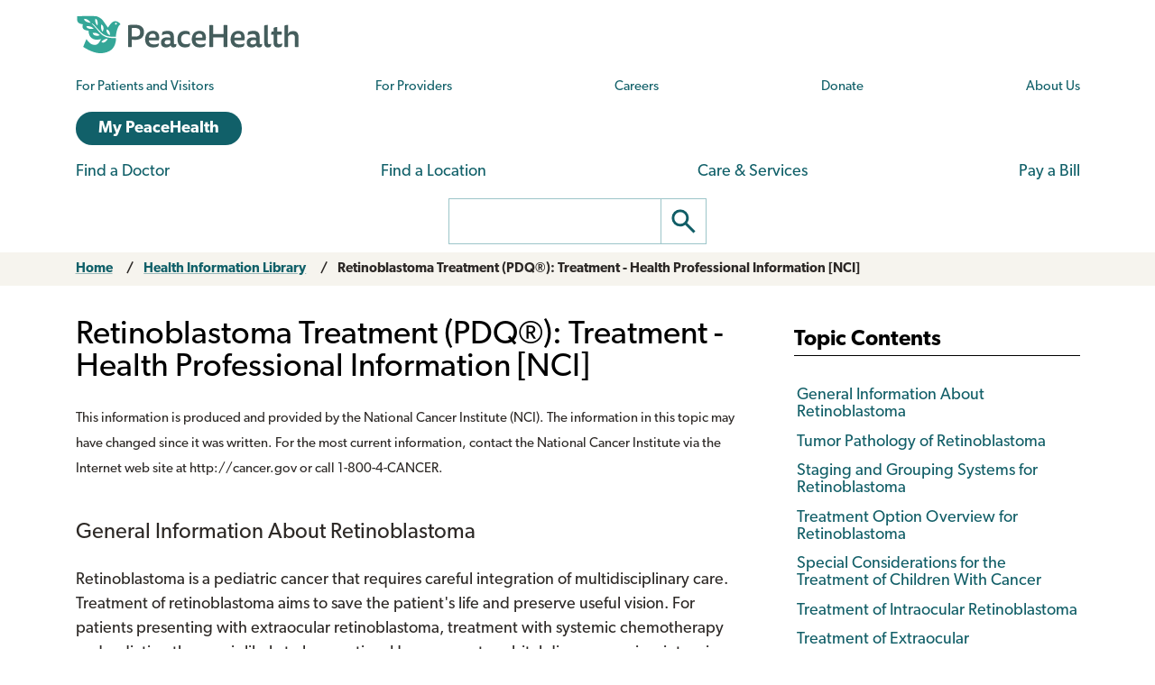

--- FILE ---
content_type: text/html; charset=UTF-8
request_url: https://www.peacehealth.org/medical-topics/id/ncicdr0000062846
body_size: 74302
content:
<!DOCTYPE html>
<html lang="en" dir="ltr" prefix="og: https://ogp.me/ns#">
  <head>
    <meta charset="utf-8" />
<link rel="canonical" href="https://www.peacehealth.org/medical-topics/id/ncicdr0000062846" />
<meta name="Generator" content="Drupal 11 (https://www.drupal.org)" />
<meta name="MobileOptimized" content="width" />
<meta name="HandheldFriendly" content="true" />
<meta name="viewport" content="width=device-width, initial-scale=1.0" />
<link rel="canonical" href="https://www.peacehealth.org/medical-topics/id/ncicdr0000062846" />
<meta name="resourcesVersion" content="2.0.10881" />
<meta name="releaseVersion" content="14.7" />
<meta name="contentVersion" content="14.7" />
<meta name="authoringVersion" content="19" />
<meta name="consumertitle" content="Retinoblastoma Treatment (PDQ®): Treatment - Health Professional Information [NCI]" />
<meta name="clinicaltitle" content="Retinoblastoma Treatment (PDQ®): Treatment - Health Professional Information [NCI]" />
<meta name="description" content="Retinoblastoma is a pediatric cancer that requires careful integration of multidisciplinary care. Treatment of retinoblastoma aims to save the patient&amp;apos;s life and preserve useful vision. For patients presenting with extraocular retinoblastoma, treatment with systemic chemotherapy and radiation therapy is likely to..." />
<meta name="docType" content="Nci" />
<meta name="pageType" content="content" />
<link rel="stylesheet" type="text/css" href="https://ixbapi.healthwise.net/resource/14.7/alpine.api/inc/style/main.css" />
<link rel="stylesheet" type="text/css" href="https://ixbapi.healthwise.net/resource/14.7/alpine.api/inc/style/main_ie8.css" />
<link rel="stylesheet" type="text/css" href="https://ixbapi.healthwise.net/resource/14.7/alpine.api/inc/style/print.css" media="print" />
<link rel="stylesheet" type="text/css" href="/modules/custom/ph_healthwise/inc/custom/custom.css" />
<link rel="stylesheet" type="text/css" href="/modules/custom/ph_healthwise/inc/custom/custom_ie.css" />
<link rel="stylesheet" type="text/css" href="/modules/custom/ph_healthwise/inc/custom/custom_print.css" media="print" />
<script type="text/javascript">if (!window.org) var org = { healthwise: {'application':{}} };
          else if (!window.org.healthwise) org["healthwise"] = {'application':{}};
          org.healthwise.config = { 
              root: 'https://ixbapi.healthwise.net/resource',
              locale: 'en-us',
              version: '14.7',
              isoshg: false
          
          };
      org.healthwise.document = {};
        org.healthwise.document.id = "ncicdr0000062846";
          org.healthwise.document.section = "";
          org.healthwise.document.healthwise = false;
          org.healthwise.document.title = "Retinoblastoma Treatment (PDQ®): Treatment - Health Professional Information [NCI]"; org.healthwise.document.family = "kb";
          org.healthwise.document.doctype = "Nci"; 
          org.healthwise.document.pagetype = "content";</script>
<script type="text/javascript" id="HwInitialize">/* DIO Adapter */</script>
<script type="text/javascript">org.healthwise.config.root = org.healthwise.config.root + "/14.7";</script>
<script type="text/javascript" src="https://ixbapi.healthwise.net/resource/14.7/inc/control/healthwise.js"> </script>
<script type="text/javascript" src="/modules/custom/ph_healthwise/inc/custom/custom.js"> </script>
<link rel="icon" href="/themes/custom/cascadia/images/peacehealth-icon-square.svg" type="image/svg+xml" />

    <title>Retinoblastoma Treatment (PDQ®): Treatment - Health Professional Information [NCI] – Health Information Library | PeaceHealth</title>

    <link rel="icon" href="/themes/custom/cascadia/images/peacehealth-icon-square.ico" sizes="any">
    <link rel="icon" href="/themes/custom/cascadia/images/peacehealth-icon-square.svg" type="image/svg+xml">
    <link rel="apple-touch-icon" href="/apple-touch-icon.png">
    <link rel="manifest" href="/manifest.webmanifest">
<link rel="preconnect" href="https://p.typekit.net">
<link rel="preconnect" href="https://use.typekit.net">
<style>
/**
 * @file
 * Priority styles to enhance performance for the PeaceHealth Cascadia theme.
 *
 * See @cascadia/templates/include/include--head-style.html.twig for priority styles.
 */
/**
 * @file
 * Defines the base variables for PeaceHealth's Cascadia theme.
 */
/* Colors */
/* Font sizes and weights */
/* Margins */
/* Borders */
/* Padding */
/* Line heights */
/* Transition times */
/* Icons */
/**
 * @file
 * Defines responsive breakpoints.
 *
 * Sizes here correspond to Bootstrap 5.3 breakpoints.
 * @see https://getbootstrap.com/docs/5.3/layout/breakpoints/
 */
button.ph-responsive-control {
  display: inline-block;
  background: transparent;
  border-radius: 0;
  padding: 0;
}
button.ph-responsive-control:hover {
  background: transparent;
}
button.ph-responsive-control img {
  max-height: none;
}

html {
  margin: 0;
  padding: 0;
  line-height: 1.333;
  font-family: "canada-type-gibson", sans-serif;
  font-size: 18px;
  font-weight: 400;
  background-color: #fff;
  color: hsl(26, 8%, 16%);
  -webkit-text-size-adjust: 100%; /* keep text the same size upon device rotation */
  overflow-x: hidden;
}

body {
  max-width: 2560px;
  min-height: 100vh;
  margin: 0 auto;
  padding: 0;
  font-size: 1rem;
  line-height: 1.333;
}

#peacehealth-logo {
  height: 45px;
}

#content, .mainpagecontent {
  min-height: calc(100vh - 540px);
  overflow-x: hidden;
}

/** hide Angular applications if JavaScript is disabled */
[ng\:cloak], [ng-cloak], [data-ng-cloak], [x-ng-cloak], .ng-cloak, .x-ng-cloak {
  display: none !important;
}

/**
 * @file
 * Page, header and footer styles for the PeaceHealth cascadia theme.
 */
/**
 * Header
 */
a.ph-page-logo {
  display: block;
  line-height: 60px;
}

#peacehealth-logo {
  min-height: 35px;
  height: 45px;
}
@media (max-width: 575px) {
  #peacehealth-logo {
    height: 35px;
  }
}

#ph-page-header nav a[href] {
  text-decoration: none;
}

@media (min-width: 1200px) {
  .ph-page-header ul:not(.contextual-links) {
    margin: 0;
  }
  .ph-page-header ul:not(.contextual-links) li {
    margin: 0;
  }
}
#edit-submit-ph-views-search {
  border: 1px solid hsl(186, 30%, 70%);
  border-left: 0 none;
  border-radius: 0;
  padding: 0;
  background: #fff;
}
#edit-submit-ph-views-search img {
  max-height: 49px;
}

@media (min-width: 992px) {
  #ph-responsive-header-group-primary {
    display: grid;
    grid-template-columns: 240px 60px 450px 1fr 90px 220px;
    grid-template-rows: auto;
    grid-template-areas: "left . center1 center1 center1 right1" "left . center2 center2 right2 right2";
    align-items: center;
  }
  #ph-region-logo {
    grid-area: left;
  }
  #ph-region-business-nav {
    grid-area: center1;
  }
  #ph-region-login {
    grid-area: right1;
    justify-self: end;
  }
  #ph-region-care-nav {
    grid-area: center2;
  }
  #ph-region-search {
    grid-area: right2;
    justify-self: end;
  }
  #ph-responsive-panel-menu {
    display: flex;
    justify-content: space-around;
  }
}
@media (max-width: 1199px) {
  #ph-responsive-header-group-panel {
    position: absolute;
  }
  #ph-responsive-header-group-primary {
    display: grid;
    grid-template-columns: 240px 1fr 150px;
    grid-template-rows: auto;
    grid-template-areas: "left . right";
  }
  #ph-region-logo {
    grid-area: left;
    align-self: center;
  }
  #ph-responsive-header-group-control {
    grid-area: right;
    align-self: end;
    justify-self: end;
  }
  #ph-responsive-panel-menu {
    display: flex;
    justify-content: space-around;
  }
}
@media (max-width: 991px) {
  #ph-responsive-header-group-panel {
    position: absolute;
  }
  #ph-responsive-header-group-primary {
    display: grid;
    grid-template-columns: 240px 1fr 150px;
    grid-template-rows: auto;
    grid-template-areas: "left . right";
  }
  #ph-region-logo {
    grid-area: left;
    align-self: center;
  }
  #ph-responsive-header-group-control {
    grid-area: right;
    align-self: end;
    justify-self: end;
  }
  #ph-responsive-panel-menu {
    display: flex;
    justify-content: space-around;
  }
}
@media (max-width: 767px) {
  #ph-responsive-header-group-panel {
    position: absolute;
  }
  #ph-responsive-header-group-primary {
    display: grid;
    grid-template-columns: 240px 1fr 150px;
    grid-template-rows: auto;
    grid-template-areas: "left . right";
  }
  #ph-region-logo {
    grid-area: left;
    align-self: center;
  }
  #ph-responsive-header-group-control {
    grid-area: right;
    align-self: end;
    justify-self: end;
  }
}
@media (max-width: 575px) {
  #ph-responsive-header-group-panel {
    position: absolute;
  }
  #ph-responsive-header-group-primary {
    display: grid;
    grid-template-columns: 200px 1fr 150px;
    grid-template-rows: auto;
    grid-template-areas: "left . right";
  }
  #ph-region-logo {
    grid-area: left;
    align-self: center;
  }
  #ph-responsive-header-group-control {
    grid-area: right;
    align-self: end;
    justify-self: end;
  }
  #ph-responsive-panel-menu {
    display: block;
  }
}
@media screen and (max-width: 359px) {
  #peacehealth-logo {
    min-height: 30px;
    height: 30px;
  }
  #ph-responsive-header-group-primary {
    grid-template-columns: 140px 1fr 150px;
  }
}
/**
 * Footer
 */
@media (max-width: 991px) {
  #ph-page-footer nav > ul {
    display: flex;
    flex-wrap: wrap;
    margin-bottom: 1rem;
  }
  #ph-page-footer nav > ul > li {
    width: 50%;
  }
  #ph-page-footer .row [class*=col-] {
    margin-bottom: 1rem;
  }
}

</style>
    <link rel="stylesheet" media="all" href="/sites/default/files/css/css_xiCmqy2OwWUw5mJ4y2ZMdf0Z1bI-19ybq8OhzMdigKo.css?delta=0&amp;language=en&amp;theme=cascadia&amp;include=eJxVx0sOgCAMRdENIV2SeUADNUWMBT-71zhzcnNuhEUkAWVtATpZv1XW7GLbmdI-NqjHgsttZS4M7eUUY_qds9s6Vwp4fQifRl99bWkoP3sRJoo" />
<link rel="stylesheet" media="all" href="/sites/default/files/css/css_8GM_X-u6h8b-qywsncBQWRCE4u2YLyRsbb1jgEOaC4I.css?delta=1&amp;language=en&amp;theme=cascadia&amp;include=eJxVx0sOgCAMRdENIV2SeUADNUWMBT-71zhzcnNuhEUkAWVtATpZv1XW7GLbmdI-NqjHgsttZS4M7eUUY_qds9s6Vwp4fQifRl99bWkoP3sRJoo" />
<link rel="stylesheet" media="print" href="/sites/default/files/css/css_6bwHO8VdhASTmrD61HHWSLOrXom9NOM_uSEg03f9OVM.css?delta=2&amp;language=en&amp;theme=cascadia&amp;include=eJxVx0sOgCAMRdENIV2SeUADNUWMBT-71zhzcnNuhEUkAWVtATpZv1XW7GLbmdI-NqjHgsttZS4M7eUUY_qds9s6Vwp4fQifRl99bWkoP3sRJoo" />

    <script type="application/json" data-drupal-selector="drupal-settings-json">{"path":{"baseUrl":"\/","pathPrefix":"","currentPath":"medical-topics\/id\/ncicdr0000062846","currentPathIsAdmin":false,"isFront":false,"currentLanguage":"en"},"pluralDelimiter":"\u0003","suppressDeprecationErrors":true,"gtag":{"tagId":"","consentMode":false,"otherIds":[],"events":[],"additionalConfigInfo":[]},"ajaxPageState":{"libraries":"eJxdiEEOhDAMxD5UyJPQUKI0KKWIBFh-v4gbXCzbGZ4xKUisjbDO86ZreMrfH5fpIklaE-MhICQ3vt1jxu89a1rLUBgW5VRnelXyy4Mrjbj9UD6dHva1TbvxH9pPPQ8","theme":"cascadia","theme_token":null},"ajaxTrustedUrl":[],"gtm":{"tagId":null,"settings":{"data_layer":"dataLayer","include_classes":false,"allowlist_classes":"","blocklist_classes":"","include_environment":false,"environment_id":"","environment_token":""},"tagIds":["GTM-MSPGFRLR"]},"multiselect":{"widths":250},"user":{"uid":0,"permissionsHash":"3ed234e69d8cae2f9d6cd7dbe4978f8ec5facb45d08aa8f09711cc4b3ff19b6d"}}</script>
<script src="/sites/default/files/js/js_G4zQ2qPEAuZ7rT3Va1Ijqa_WRNRMYfpvQyN2iNZzyVY.js?scope=header&amp;delta=0&amp;language=en&amp;theme=cascadia&amp;include=eJxdyEEKgDAMBdELVXOk8o0hrURSTECPr9u6GXjDCMbeQWq-wZbgq4-Mou5qUhNK-uXvFQeeeZ5ltNoElu3uITTpBQf-J90"></script>
<script src="/modules/contrib/google_tag/js/gtag.js?t8tv5n"></script>
<script src="/modules/contrib/google_tag/js/gtm.js?t8tv5n"></script>

  </head>
  <body>
        <a href="#main-content" class="visually-hidden focusable">
      Skip to main content
    </a>
    <noscript><iframe src="https://www.googletagmanager.com/ns.html?id=GTM-MSPGFRLR"
                  height="0" width="0" style="display:none;visibility:hidden"></iframe></noscript>

      <div class="dialog-off-canvas-main-canvas" data-off-canvas-main-canvas>
    
  <header id="ph-page-header" class="container ph-page-header ph-util-lists-style-none">
  <div id="ph-region-logo" class="ph-region py-sm-2">
        <a class="ph-page-logo" href="/" title="PeaceHealth Home" rel="home">
    <img id="peacehealth-logo" src="/themes/custom/cascadia/images/peacehealth-logo.svg" alt="PeaceHealth Home" />
  </a>


  </div>
  <div id="ph-region-business-nav" class="ph-region py-lg-2">
      <nav aria-labelledby="ph-block-nav-business-menu" id="ph-block-nav-business" class="ph-block-menu ph-block-nav-business ph-font-size-mini m-3 m-lg-0">
            
  <h2 class="visually-hidden" id="ph-block-nav-business-menu" aria-hidden="true">PeaceHealth Business Navigation</h2>
  

        
  <ul data-region="business_nav" class="d-xl-flex justify-content-between align-items-center menu menu-level-0">
                  
        <li class="menu-item">
          <a href="/pages/patients-and-visitors" title="Information for patients and visitors to PeaceHealth hospitals and clinics" data-drupal-link-system-path="node/10751">For Patients and Visitors</a>
                                
  
  <div class="menu_link_content menu-link-contentph-menu-nav-business view-mode-default menu-dropdown menu-dropdown-0 menu-type-default">
              
      </div>



                  </li>
                      
        <li class="menu-item">
          <a href="/pages/providers-and-medical-professionals" title="Information for internal and external providers and other medical professionals of PeaceHealth hospitals and clinics" data-drupal-link-system-path="node/10752">For Providers</a>
                                
  
  <div class="menu_link_content menu-link-contentph-menu-nav-business view-mode-default menu-dropdown menu-dropdown-0 menu-type-default">
              
      </div>



                  </li>
                      
        <li class="menu-item">
          <a href="https://careers.peacehealth.org/">Careers</a>
                                
  
  <div class="menu_link_content menu-link-contentph-menu-nav-business view-mode-default menu-dropdown menu-dropdown-0 menu-type-default">
              
      </div>



                  </li>
                      
        <li class="menu-item">
          <a href="/foundation" data-drupal-link-system-path="node/3186">Donate</a>
                                
  
  <div class="menu_link_content menu-link-contentph-menu-nav-business view-mode-default menu-dropdown menu-dropdown-0 menu-type-default">
              
      </div>



                  </li>
                      
        <li class="menu-item">
          <a href="/about-peacehealth" data-drupal-link-system-path="node/3182">About Us</a>
                                
  
  <div class="menu_link_content menu-link-contentph-menu-nav-business view-mode-default menu-dropdown menu-dropdown-0 menu-type-default">
              
      </div>



                  </li>
          </ul>


  </nav>


  </div>
  <div id="ph-region-login" class="ph-region py-lg-2">
      <nav aria-labelledby="ph-block-nav-login-menu" id="ph-block-nav-login" class="ph-block-nav-login m-3 m-lg-0">
            
  <h2 class="visually-hidden" id="ph-block-nav-login-menu" aria-hidden="true">PeaceHealth Login Navigation</h2>
  

        

  <ul data-region="login" class="menu menu-level-0">
                  
        <li class="menu-item">
          <a href="https://my.peacehealth.org" class="btn btn__rounded btn__slim btn__light-blue">My PeaceHealth</a>
                                
  
  <div class="menu_link_content menu-link-contentph-menu-nav-login view-mode-default menu-dropdown menu-dropdown-0 menu-type-default">
              
      </div>



                  </li>
          </ul>


  </nav>


  </div>
  <div id="ph-region-care-nav" class="ph-region py-lg-2">
      <nav aria-labelledby="ph-block-nav-care-menu" id="ph-block-nav-care" class="ph-block-nav-care m-3 m-lg-0">
            
  <h2 class="visually-hidden" id="ph-block-nav-care-menu" aria-hidden="true">Care navigation</h2>
  

                      <ul class="d-xl-flex justify-content-between align-items-center">
              <li>
        <a href="/care-providers" class="main-nav__underline-orange" data-drupal-link-system-path="node/11488">Find a Doctor</a>
              </li>
          <li>
        <a href="/locations" class="main-nav__underline-green" data-drupal-link-system-path="node/11420">Find a Location</a>
              </li>
          <li>
        <a href="/services" class="main-nav__underline-purple" data-drupal-link-system-path="node/11413">Care &amp; Services</a>
              </li>
          <li>
        <a href="/patient-financial-services/pay-a-bill" class="main-nav__underline-blue" data-drupal-link-system-path="node/3183">Pay a Bill</a>
              </li>
        </ul>
  

  </nav>


  </div>
  <div id="ph-region-search" class="ph-region py-lg-2">
        <form action="/search" method="get" id="views-exposed-form-ph-views-search-page-1" class="ph-form-search form-floating m-3 m-lg-0" accept-charset="UTF-8" role="search">
      <div class="d-flex justify-content-center">
        <label for="edit-search-api-fulltext" class="ph-form-search-label visually-hidden">Search</label>
        <input data-drupal-selector="edit-search-api-fulltext" type="search" id="edit-search-api-fulltext" name="search_api_fulltext" value="" class="ph-form-search-query">
        <button data-drupal-selector="edit-submit-ph-views-search" type="submit" id="edit-submit-ph-views-search" class="ph-form-search-submit" aria-label="Go"><img class="ph-util-icon ph-color-icon" src="/themes/custom/cascadia/icons/search.svg" alt=""></button>
      </div>
    </form>
      </div>
</header>

  

    <div data-drupal-messages-fallback class="hidden"></div>



<main>
  <a id="main-content" tabindex="-1"></a>    <div id="block-mainpagecontent" class="mainpagecontent">
  
    
      
  <div class="breadcrumb">
      <div>
  <div class="bootstrap-wrapper breadcrumb py-2">
  <div class="container">
      <div class="row">
        <section class="col">
          <div><div class="row">
  <nav class="col breadcrumb">
    <ol>
          <li>
                  <a href="/">Home</a>
              </li>
          <li>
                  <a href="/medical-topics">Health Information Library</a>
              </li>
          <li>
                  <a href="" aria-current="page">Retinoblastoma Treatment (PDQ®): Treatment - Health Professional Information [NCI]</a>
              </li>
        </ol>
  </nav></div></div>

        </section>
      </div>
  </div>
</div>
</div>

  </div>

  <div class="bootstrap-wrapper ph-app-healthwise">
  <div class="container">
      <div class="row">
        <section class="col my-3">
          <div><div class="HwContainer">
  <div id="HwMain" class="row">
    <div id="HwColumnContent" class="HwColumn col-md-8">
      <div role="article" id="HwContentWrapper" class="HwTypeNci HwContentWrapper HwElement">
        <div class="HwContentTitle">
          <h1 id="HwContentTitle">Retinoblastoma Treatment (PDQ®): Treatment - Health Professional Information [NCI]</h1>
        </div>
        <div class="HwContent">
          <div class="HwNavigationSection HwSectionFloat" id="sec-ncicdr0000062846-nci-header">
        <p>
          <span class="Size1">This information is produced and provided by the National Cancer Institute (NCI). The information in this topic may have changed since it was written. For the most current information, contact the National Cancer Institute via the Internet web site at http://cancer.gov or call 1-800-4-CANCER.</span>
        </p>
      </div>
          <div class="HwNavigationSection HwSectionVendor" id="sec-ncicdr0000062846-01"><a class="HwSectionNameTag" name="ncicdr0000062846-01" id="anchor-ncicdr0000062846-01" aria-hidden="true"> </a><h2 class="HwSectionTitle">General Information About Retinoblastoma</h2>
        <p>Retinoblastoma is a pediatric cancer that requires careful integration of multidisciplinary care. Treatment of retinoblastoma aims to save the patient's life and preserve useful vision. For patients presenting with extraocular retinoblastoma, treatment with systemic chemotherapy and radiation therapy is likely to be curative. However, extraorbital disease requires intensive chemotherapy and may include consolidation with high-dose chemotherapy and autologous hematopoietic stem cell rescue with or without radiation therapy. While a large proportion of patients with systemic extra–central nervous system (CNS) metastases can be cured, the prognosis for patients with intracranial disease is dismal.</p>
        <p>
          <b>Incidence</b>
        </p>
        <p>Retinoblastoma is a relatively uncommon tumor of childhood that arises in the retina. It accounts for about 3% of the cancers occurring in children younger than 15 years. </p>
        <p>Retinoblastoma is a cancer of the very young child. Two-thirds of all cases of retinoblastoma are diagnosed before age 2 years.[<a data-hwid="ncicdr0000062846" href="/medical-topics/id/ncicdr0000062846#s1.1">1</a>] Thus, while the estimated annual incidence in the United States is approximately 3 cases per 1 million children younger than 20 years, the age-adjusted annual incidence in children aged 0 to 4 years is 18.4 cases per 1 million.[<a data-hwid="ncicdr0000062846" href="/medical-topics/id/ncicdr0000062846#s1.2">2</a>]</p>
        <p>
          <b>Anatomy</b>
        </p>
        <p>Retinoblastoma arises in the retina, and it may grow under the retina and/or toward the vitreous cavity. Involvement of the ocular coats and optic nerve occurs as a sequence of events as the tumor progresses.</p>
        <p>Focal invasion of the choroid is common, although massive invasion occurs in cases of advanced disease. After invading the choroid, the tumor gains access to systemic circulation and creates the potential for metastases. Further progression through the ocular coats leads to invasion of the sclera and the orbit. Tumors that invade the anterior chamber may gain access to systemic circulation through the canal of Schlemm. Progression through the optic nerve and past the lamina cribrosa increases the risk of systemic and CNS dissemination (see <a class="HwLinkExternal" href="https://www.cancer.gov/types/retinoblastoma/hp/retinoblastoma-treatment-pdq" title="Opens in a new window"><span class="HwLinkText">Figure 1</span></a>). </p>
        <p>
          <img src="https://ixbapi.healthwise.net/resource/14.7/media/medical/nci/cdr0000798975.jpg" alt="Anatomy of the eye; drawing shows the sclera, ciliary body, canal of Schlemm, cornea, iris, lens, vitreous humor, retina, choroid, optic nerve, and lamina cribrosa." data-hw-width="460" data-hw-height="300"/>
          <br/>
          <span class="Size1">Figure 1. Anatomy of the eye showing the sclera, ciliary body, canal of Schlemm, cornea, iris, lens, vitreous humor, retina, choroid, optic nerve, and lamina cribrosa. The vitreous humor is a gel that fills the center of the eye.</span>
        </p>
        <p>
          <b>Screening</b>
        </p>
        <p>Consensus reports from the American Association of Ophthalmic Oncologists and Pathologists and the American Association for Cancer Research Childhood Cancer Predisposition Workshop describe screening guidelines for children at risk of developing retinoblastoma.[<a data-hwid="ncicdr0000062846" href="/medical-topics/id/ncicdr0000062846#s1.3">3</a>,<a data-hwid="ncicdr0000062846" href="/medical-topics/id/ncicdr0000062846#s1.4">4</a>]</p>
        <p>In children with a positive family history of retinoblastoma, early-in-life screening by fundus examination is performed under general anesthesia at regular intervals. Examinations are performed according to a schedule based on the absolute estimated risk, as determined by identification of the RB1 variant in the family and the presence of the RB1 variant in the child.[<a data-hwid="ncicdr0000062846" href="/medical-topics/id/ncicdr0000062846#s1.3">3</a>,<a data-hwid="ncicdr0000062846" href="/medical-topics/id/ncicdr0000062846#s1.4">4</a>]</p>
        <p>Infants born to affected parents have a dilated eye examination under anesthesia as soon as possible in the first month of life, and a genetic evaluation is performed. Infants with a positive genetic test are examined under anesthesia on a monthly basis. In infants who do not develop disease, monthly examinations continue throughout the first year. The frequency of those examinations may be decreased progressively during the second and subsequent years. Screening children with a positive family history of retinoblastoma can improve their prognosis, in terms of globe sparing and use of less intensive, ocular-salvage treatments (see <a class="HwLinkExternal" href="https://www.cancer.gov/types/retinoblastoma/hp/retinoblastoma-treatment-pdq" title="Opens in a new window"><span class="HwLinkText">Table 1</span></a> and <a class="HwLinkExternal" href="https://www.cancer.gov/types/retinoblastoma/hp/retinoblastoma-treatment-pdq" title="Opens in a new window"><span class="HwLinkText">Figure 2</span></a>).[<a data-hwid="ncicdr0000062846" href="/medical-topics/id/ncicdr0000062846#s1.3">3</a>,<a data-hwid="ncicdr0000062846" href="/medical-topics/id/ncicdr0000062846#s1.4">4</a>]</p>
        <table border="1" cellpadding="5" cellspacing="0" style="width: 98%">
          <caption>Table 1. Pretest Risk for Relatives to Carry the MutantRB1Allele of the Proband<sup>a,b</sup></caption>
          <colgroup>
            <col width="33.33%"/>
            <col width="33.33%"/>
            <col width="33.33%"/>
          </colgroup>
          <thead valign="baseline">
            <tr>
              <th align="left">Relative of Proband</th>
              <th align="left" colspan="2">Pretest Risk for Mutant Allele (%)</th>
            </tr>
            <tr>
              <th align="left"/>
              <th align="left">Bilateral Proband (100)</th>
              <th align="left">Unilateral Proband (15)</th>
            </tr>
          </thead>
          <tfoot align="left" valign="baseline">
            <tr>
              <td colspan="3">
                <sup>a</sup> Reprinted from<a class="HwLinkExternal" href="https://www.sciencedirect.com/journal/ophthalmology" title="Opens in a new window"><span class="HwLinkText">Ophthalmology</span></a>, Volume 125, Issue 3, Alison H. Skalet, Dan S. Gombos, Brenda L. Gallie, Jonathan W. Kim, Carol L. Shields, Brian P. Marr, Sharon E. Plon, Patricia Chévez-Barrios, Screening Children at Risk for Retinoblastoma: Consensus Report from the American Association of Ophthalmic Oncologists and Pathologists, Pages 453–458, Copyright (2018), with permission from Elsevier.</td>
            </tr>
            <tr>
              <td colspan="3">
                <sup>b</sup> Pretest risk forRB1mutation in family members of an affected child with<a class="HwLinkExternal" href="https://www.sciencedirect.com/topics/medicine-and-dentistry/retinoblastoma" title="Opens in a new window"><span class="HwLinkText">retinoblastoma</span></a>. Risk forRB1mutant allele is shown as a percentage for unilateral and bilateral probands without family history of retinoblastoma.</td>
            </tr>
            <tr>
              <td colspan="3">
                <sup>c</sup> Third- and fourth-degree relatives of unilateral probands have calculated risks of 0.003% and 0.001%, respectively, which are less than the normal population risk of 0.007% (1 in 15,000 live births); therefore, the risk is stated at 0.007%.</td>
            </tr>
          </tfoot>
          <tbody>
            <tr>
              <td>Offspring (infant)</td>
              <td>50</td>
              <td>7.5</td>
            </tr>
            <tr>
              <td>Parent</td>
              <td>5</td>
              <td>0.8</td>
            </tr>
            <tr>
              <td>Sibling</td>
              <td>2.5</td>
              <td>0.4</td>
            </tr>
            <tr>
              <td>Niece/nephew</td>
              <td>1.3</td>
              <td>0.2</td>
            </tr>
            <tr>
              <td>Aunt/uncle</td>
              <td>0.1</td>
              <td>0.007<sup>c</sup></td>
            </tr>
            <tr>
              <td>First cousin</td>
              <td>0.05</td>
              <td>0.007<sup>c</sup></td>
            </tr>
            <tr>
              <td>General population</td>
              <td>0.007</td>
              <td> </td>
            </tr>
          </tbody>
        </table>
        <p>
          <img src="https://ixbapi.healthwise.net/resource/14.7/media/medical/nci/cdr0000799902.jpg" alt="Table showing management guidelines for childhood screening for retinoblastoma." data-hw-width="460" data-hw-height="300"/>
          <br/>
          <span class="Size1">Figure 2. Management guidelines for childhood screening for retinoblastoma. The presented schedules are general guidelines and reflect a schedule for examinations in which no lesions of concern are noted. It may be appropriate to examine some children more frequently. Decisions regarding examination method, examination under anesthesia (EUA) versus nonsedated examination in the office, are complex and best decided by the clinician in discussion with the patient's family. The preference of the majority of the clinical centers involved in the creation of this consensus statement is reflected, but individual centers may make policy decisions based on available resources and expert clinician preference. Examination under anesthesia will be strongly considered for any child who is unable to participate in an office examination sufficiently to allow thorough examination of the retina. *A minority of clinical centers also prefer EUA for high- and intermediate-risk children (calculated risk &gt;1%) from birth to 8 weeks of age. Reprinted from Ophthalmology, Volume 125, Issue 3, Alison H. Skalet, Dan S. Gombos, Brenda L. Gallie, Jonathan W. Kim, Carol L. Shields, Brian P. Marr, Sharon E. Plon, Patricia Chévez-Barrios, Screening Children at Risk for Retinoblastoma: Consensus Report from the American Association of Ophthalmic Oncologists and Pathologists, Pages 453–458, Copyright (2018), with permission from Elsevier.</span>
        </p>
        <p>It is common practice to use ophthalmic examinations to screen the parents and siblings of patients with retinoblastoma to exclude an unknown familial disease. However, in the absence of genetic testing, the screening plan for a child with a biological parent who had unilateral retinoblastoma is not well defined.[<a data-hwid="ncicdr0000062846" href="/medical-topics/id/ncicdr0000062846#s1.5">5</a>]</p>
        <p>
          <b>Clinical Presentation</b>
        </p>
        <p>Age at presentation correlates with laterality. Patients with bilateral disease present at a younger age, usually in the first 12 months of life.</p>
        <p>Most patients present with leukocoria, which is occasionally first noticed after a flash photograph is taken. Strabismus is the second most common presenting sign and usually correlates with macular involvement. Very advanced intraocular tumors present with pain, orbital cellulitis, glaucoma, or buphthalmos.</p>
        <p> As the tumor progresses, patients may present with orbital or metastatic disease. Metastases occur in the preauricular and laterocervical lymph nodes, in the CNS, or systemically (commonly in the bones, bone marrow, and liver).</p>
        <p>In the United States, Hispanic children and children living in lower socioeconomic conditions have presented with more advanced disease.[<a data-hwid="ncicdr0000062846" href="/medical-topics/id/ncicdr0000062846#s1.6">6</a>]</p>
        <p>
          <b>Diagnostic and Staging Evaluation</b>
        </p>
        <p>Diagnostic evaluation of retinoblastoma includes the following:</p>
        <ol>
          <li>
            <b>Eye examination.</b> Intraocular retinoblastoma is usually diagnosed without pathological confirmation. An examination under anesthesia with a maximally dilated pupil and scleral indentation is required to inspect the entire retina. The number, location, and size of tumors; the presence of retinal detachment and subretinal fluid; and the presence of subretinal and vitreous seeds must be documented in detail.</li>
          <li>
            <b>Ocular ultrasonography and magnetic resonance imaging (MRI).</b> Bidimensional ocular ultrasonography and MRI can be useful to differentiate retinoblastoma from other causes of leukocoria and in the evaluation of extrascleral and extraocular extension in children with advanced intraocular retinoblastoma. Optic nerve enhancement by MRI does not necessarily indicate involvement. Cautious interpretation of those findings is needed.[<a data-hwid="ncicdr0000062846" href="/medical-topics/id/ncicdr0000062846#s1.7">7</a>]</li>
        </ol>
        <p>Patients with suspected extraocular extension by imaging or high-risk pathology in the enucleated eye (i.e., massive choroidal invasion or involvement of the sclera or the optic nerve beyond the lamina cribrosa) may need to be evaluated for the presence of metastatic disease. Patients presenting with these pathological features in the enucleated eye are at high risk of developing metastases. In these cases, the following procedures may be performed:[<a data-hwid="ncicdr0000062846" href="/medical-topics/id/ncicdr0000062846#s1.8">8</a>]</p>
        <ul style="list-style-type: disc">
          <li>Bone scintigraphy.</li>
          <li>Bone marrow aspiration and biopsy.</li>
          <li>Lumbar puncture.</li>
        </ul>
        <p>
          <b>Genetics and Genomics of Retinoblastoma</b>
        </p>
        <p>Retinoblastoma is a tumor that occurs in heritable (25%–30%) and nonheritable (70%–75%) forms.</p>
        <p>
          <b>Heritable Retinoblastoma</b>
        </p>
        <p>Heritable retinoblastoma is defined by the presence of a germline pathogenic variant of the RB1 gene. This germline pathogenic variant may have been inherited from an affected progenitor (25% of cases) or may have occurred in a germ cell before conception or <i>in utero</i> during early embryogenesis in patients with sporadic disease (75% of cases). The presence of positive family history or bilateral or multifocal disease is suggestive of heritable disease. </p>
        <p>Heritable retinoblastoma may manifest as unilateral or bilateral disease. The penetrance of the RB1 variant (laterality, age at diagnosis, and number of tumors) is probably dependent on concurrent genetic modifiers such as MDM2 and MDM4 polymorphisms.[<a data-hwid="ncicdr0000062846" href="/medical-topics/id/ncicdr0000062846#s1.9">9</a>,<a data-hwid="ncicdr0000062846" href="/medical-topics/id/ncicdr0000062846#s1.10">10</a>] All children with bilateral disease and approximately 15% of patients with unilateral disease are presumed to have the heritable form, even though only 25% have an affected parent. In a series of 482 patients with unilateral retinoblastoma, germline pathogenic variants were identified in 33% of infants younger than 12 months, 6% of children aged 12 to 24 months, and 7% of children aged 24 to 39 months. The highest incidence of germline retinoblastoma was in patients younger than 1 year compared with patients older than 1 year (odds ratio, 2.96).[<a data-hwid="ncicdr0000062846" href="/medical-topics/id/ncicdr0000062846#s1.11">11</a>][Level of evidence C2]</p>
        <p>Children with heritable retinoblastoma tend to be diagnosed at a younger age than children with the nonheritable form of the disease.[<a data-hwid="ncicdr0000062846" href="/medical-topics/id/ncicdr0000062846#s1.12">12</a>]</p>
        <p>
          <b>Nonheritable Retinoblastoma</b>
        </p>
        <p>The genomic landscape of retinoblastoma is driven by alterations in RB1 that lead to biallelic inactivation.[<a data-hwid="ncicdr0000062846" href="/medical-topics/id/ncicdr0000062846#s1.13">13</a>,<a data-hwid="ncicdr0000062846" href="/medical-topics/id/ncicdr0000062846#s1.14">14</a>] A rare cause of RB1 inactivation is chromothripsis, which may be difficult to detect by conventional methods.[<a data-hwid="ncicdr0000062846" href="/medical-topics/id/ncicdr0000062846#s1.15">15</a>]</p>
        <p>Recurrent changes in genes other than RB1 are uncommon in retinoblastoma but do occur. Variants or deletions of BCOR and amplification of MYCN are the most frequently reported events.[<a data-hwid="ncicdr0000062846" href="/medical-topics/id/ncicdr0000062846#s1.13">13</a>,<a data-hwid="ncicdr0000062846" href="/medical-topics/id/ncicdr0000062846#s1.14">14</a>,<a data-hwid="ncicdr0000062846" href="/medical-topics/id/ncicdr0000062846#s1.15">15</a>,<a data-hwid="ncicdr0000062846" href="/medical-topics/id/ncicdr0000062846#s1.16">16</a>,<a data-hwid="ncicdr0000062846" href="/medical-topics/id/ncicdr0000062846#s1.17">17</a>,<a data-hwid="ncicdr0000062846" href="/medical-topics/id/ncicdr0000062846#s1.18">18</a>] A study of 1,068 unilateral nonfamilial retinoblastoma tumors reported that 2% to 3% of tumors lacked evidence of RB1 loss and approximately one-half of these cases without evidence of RB1 loss showed MYCN amplification.[<a data-hwid="ncicdr0000062846" href="/medical-topics/id/ncicdr0000062846#s1.14">14</a>] However, MYCN amplification is also observed in retinoblastoma tumors that have RB1 alterations, suggesting that inactivation of RB1 by a variant or an inactive retinoblastoma protein is a requirement for the development of retinoblastoma, independent of MYCN amplification.[<a data-hwid="ncicdr0000062846" href="/medical-topics/id/ncicdr0000062846#s1.19">19</a>]</p>
        <p>
          <b>Genetic Counseling</b>
        </p>
        <p>Genetic counseling is an integral part of the management of patients with retinoblastoma and their families, regardless of clinical presentation. Counseling includes a discussion of the main forms of retinoblastoma, which helps parents understand the genetic consequences of each form of retinoblastoma and estimate the risk of disease in family members.[<a data-hwid="ncicdr0000062846" href="/medical-topics/id/ncicdr0000062846#s1.20">20</a>] Counseling also includes guidance toward appropriate screening for both patients and their families, especially if the risk of developing a second primary malignancy is increased. </p>
        <p>Genetic counseling, however, is not always straightforward. Approximately 10% of children with retinoblastoma have somatic genetic mosaicism, which contributes to the difficulty of genetic counseling.[<a data-hwid="ncicdr0000062846" href="/medical-topics/id/ncicdr0000062846#s1.21">21</a>] Children with mosaic alleles have fewer tumors, and the tumors are more likely to remain unilateral.[<a data-hwid="ncicdr0000062846" href="/medical-topics/id/ncicdr0000062846#s1.22">22</a>] In addition, for one specific variant, the risk of retinoblastoma in a sibling may depend partly on whether the variant is inherited from the mother or father.[<a data-hwid="ncicdr0000062846" href="/medical-topics/id/ncicdr0000062846#s1.23">23</a>] For more information, see <a class="HwLinkExternal" href="https://www.cancer.gov/publications/pdq/information-summaries/genetics/risk-assessment-hp-pdq" title="Opens in a new window"><span class="HwLinkText">Cancer Genetics Risk Assessment and Counseling</span></a>.</p>
        <p>
          <b>Genetic Testing</b>
        </p>
        <p>Blood and tumor samples can be tested to determine whether a patient with retinoblastoma has a germline or somatic variant in the RB1 gene. Once the patient's genetic variant has been identified, other family members can be screened directly for the variant with targeted sequencing. </p>
        <p>A multistep assay that includes the following may be performed for a complete genetic evaluation of the RB1 gene:[<a data-hwid="ncicdr0000062846" href="/medical-topics/id/ncicdr0000062846#s1.24">24</a>]</p>
        <ul style="list-style-type: disc">
          <li>DNA sequencing to identify variants within coding exons and immediate flanking intronic regions plus the promoter regions.</li>
          <li>Duplication/deletion analysis.</li>
          <li>Methylation analysis of the RB1 promoter region on DNA isolated from the tumor.</li>
        </ul>
        <p>In cases of somatic mosaicism or cytogenetic abnormalities, the variants may not be easily detected. More exhaustive techniques such as karyotyping, fluorescence <i>in situ</i> hybridization, and methylation analysis of the RB1 promoter may be needed. Deep (2500x) sequencing of an RB1 genomic amplicon from lymphocyte DNA can reveal low-level mosaicism.[<a data-hwid="ncicdr0000062846" href="/medical-topics/id/ncicdr0000062846#s1.25">25</a>] Because mosaicism is caused by a postzygotic variant, such a finding obviates the need for serial examination of siblings under anesthesia. Current technologies will not discover some mosaic variants at very low levels of amplification, variants outside of the RB1 coding exons or the flanking intronic regions, variants not found in lymphocytes but in other tissues (mosaic), or mosaic large rearrangements of RB1.[<a data-hwid="ncicdr0000062846" href="/medical-topics/id/ncicdr0000062846#s1.25">25</a>] Combining the above techniques, a germline pathogenic variant may be detected in more than 90% of patients with heritable retinoblastoma.[<a data-hwid="ncicdr0000062846" href="/medical-topics/id/ncicdr0000062846#s1.20">20</a>,<a data-hwid="ncicdr0000062846" href="/medical-topics/id/ncicdr0000062846#s1.26">26</a>,<a data-hwid="ncicdr0000062846" href="/medical-topics/id/ncicdr0000062846#s1.27">27</a>]</p>
        <p>The absence of detectable somatic RB1 variants in approximately 3% of unilateral, nonheritable retinoblastoma cases suggests that alternative genetic mechanisms may underlie the development of retinoblastoma.[<a data-hwid="ncicdr0000062846" href="/medical-topics/id/ncicdr0000062846#s1.28">28</a>] In one-half of these cases, high levels of MYCN amplification have been reported. These patients had distinct, aggressive histological features and a median age at diagnosis of 4 months.[<a data-hwid="ncicdr0000062846" href="/medical-topics/id/ncicdr0000062846#s1.14">14</a>] However, MYCN amplification has also been reported to coexist with RB1 variants.[<a data-hwid="ncicdr0000062846" href="/medical-topics/id/ncicdr0000062846#s1.19">19</a>] In another small subset of tumors without detectable somatic RB1 variants, chromothripsis is responsible for inactivating the RB1 gene.[<a data-hwid="ncicdr0000062846" href="/medical-topics/id/ncicdr0000062846#s1.15">15</a>]</p>
        <p>
          <b>Postdiagnosis Surveillance</b>
        </p>
        <p>Children with a germline RB1 pathogenic variant may continue to develop new tumors for a few years after diagnosis and treatment. For this reason, these patients need to be examined frequently. It is common practice for examinations to occur every 2 to 4 months for at least 28 months.[<a data-hwid="ncicdr0000062846" href="/medical-topics/id/ncicdr0000062846#s1.29">29</a>] The interval between examinations is based on the stability of the disease and age of the child (i.e., less frequent visits as the child ages).</p>
        <p>A proportion of children who present with unilateral retinoblastoma will eventually develop disease in the opposite eye. Periodic examinations of the unaffected eye are performed until the germline status of the RB1 gene is determined.</p>
        <p>Because of the poor prognosis for patients with trilateral retinoblastoma, screening with neuroimaging until age 5 years is a common practice in the monitoring of children with the heritable form of the disease. For more information, see the <a class="HwLinkExternal" href="https://www.cancer.gov/types/retinoblastoma/hp/retinoblastoma-treatment-pdq" title="Opens in a new window"><span class="HwLinkText">Trilateral retinoblastoma</span></a> section.</p>
        <p>
          <b>Causes of Retinoblastoma-Related Mortality</b>
        </p>
        <p>While retinoblastoma is a highly curable disease, the challenge is to preserve life and to prevent the loss of an eye, blindness, and other serious effects of treatment that reduce the patient's life span or quality of life. With improvements in the diagnosis and management of retinoblastoma over the past several decades, metastatic retinoblastoma is observed less frequently in the United States and other developed nations. As a result, other causes, such as trilateral retinoblastoma and subsequent neoplasms (SNs), have become significant contributors to retinoblastoma-related mortality in the first and subsequent decades of life. In the United States, before the advent of chemoreduction as a means of treating heritable or bilateral disease and the implementation of neuroimaging screening, trilateral retinoblastoma contributed to more than 50% of retinoblastoma-related mortality for patients in the first decade after their diagnosis.[<a data-hwid="ncicdr0000062846" href="/medical-topics/id/ncicdr0000062846#s1.30">30</a>] For more information about SNs, see the <a class="HwLinkExternal" href="https://www.cancer.gov/types/retinoblastoma/hp/retinoblastoma-treatment-pdq" title="Opens in a new window"><span class="HwLinkText">Late Effects of Retinoblastoma Therapy</span></a> section.</p>
        <p>
          <b>Trilateral retinoblastoma</b>
        </p>
        <p>Trilateral retinoblastoma is a well-recognized syndrome that occurs in 5% to 15% of patients with heritable retinoblastoma. It is defined by the development of an asynchronous intracranial midline neuroblastic tumor, which typically develops between the ages of 20 and 36 months.[<a data-hwid="ncicdr0000062846" href="/medical-topics/id/ncicdr0000062846#s1.31">31</a>]</p>
        <p>Because of the poor prognosis and the apparent improved survival with early detection and aggressive treatment of trilateral retinoblastoma, screening with routine neuroimaging could potentially detect most cases within 2 years of the first retinoblastoma diagnosis.[<a data-hwid="ncicdr0000062846" href="/medical-topics/id/ncicdr0000062846#s1.31">31</a>] Routine baseline brain MRI is recommended at diagnosis because it may detect trilateral retinoblastoma at a subclinical stage. In a small series, the 5-year overall survival rate was 67% for patients with tumors that were detected at baseline, compared with 11% for the group with a delayed diagnosis.[<a data-hwid="ncicdr0000062846" href="/medical-topics/id/ncicdr0000062846#s1.32">32</a>]</p>
        <p>Although it is not clear whether early diagnosis can impact survival, screening with MRI has been recommended as often as every 6 months for 5 years for patients suspected of having heritable disease or those with unilateral disease and a positive family history.[<a data-hwid="ncicdr0000062846" href="/medical-topics/id/ncicdr0000062846#s1.33">33</a>] Computed tomography scans are generally avoided for routine screening in these children because of the risk related to ionizing radiation exposure.</p>
        <p>A cystic pineal gland, which is commonly detected by surveillance MRI, needs to be distinguished from a cystic variant of pineoblastoma. In children without retinoblastoma, the incidence of pineal cysts has been reported to be 55.8%.[<a data-hwid="ncicdr0000062846" href="/medical-topics/id/ncicdr0000062846#s1.34">34</a>] In a case-control study that included 77 children with retinoblastoma and 77 controls, the incidence of pineal cysts was similar (61% and 69%, respectively), and the size and volume of the pineal gland was not significantly different between the groups.[<a data-hwid="ncicdr0000062846" href="/medical-topics/id/ncicdr0000062846#s1.35">35</a>] However, a cystic component has been described in up to 57% of patients with histologically confirmed trilateral retinoblastoma.[<a data-hwid="ncicdr0000062846" href="/medical-topics/id/ncicdr0000062846#s1.32">32</a>] An excessive increase in the size of the pineal gland seems to be the strongest parameter indicating a malignant process.[<a data-hwid="ncicdr0000062846" href="/medical-topics/id/ncicdr0000062846#s1.35">35</a>]</p>
        <p>
          <b>References: </b>
          <br/>
        </p>
        <ol>
          <li id="s1.1">
             Ries LA, Smith MA, Gurney JG, et al., eds.: Cancer incidence and survival among children and adolescents: United States SEER Program 1975-1995. National Cancer Institute, SEER Program, 1999. NIH Pub.No. 99-4649. <a class="HwLinkExternal" href="https://seer.cancer.gov/archive/publications/childhood/" title="Opens in a new window"><span class="HwLinkText">Also available online</span></a>. Last accessed December 22, 2023.</li>
          <li id="s1.2">
             National Cancer Institute: NCCR*Explorer: An interactive website for NCCR cancer statistics. Bethesda, MD: National Cancer Institute. <a class="HwLinkExternal" href="https://NCCRExplorer.ccdi.cancer.gov/" title="Opens in a new window"><span class="HwLinkText">Available online</span></a>. Last accessed February 25, 2025.</li>
          <li id="s1.3">
             Skalet AH, Gombos DS, Gallie BL, et al.: Screening Children at Risk for Retinoblastoma: Consensus Report from the American Association of Ophthalmic Oncologists and Pathologists. Ophthalmology 125 (3): 453-458, 2018.</li>
          <li id="s1.4">
             Kamihara J, Bourdeaut F, Foulkes WD, et al.: Retinoblastoma and Neuroblastoma Predisposition and Surveillance. Clin Cancer Res 23 (13): e98-e106, 2017.</li>
          <li id="s1.5">
             Abramson DH: Re: Skalet et al.: Screening children at risk for retinoblastoma: consensus report from the American Association of Ophthalmic Oncologists and Pathologists (Ophthalmology. 2018;125:453-458). Ophthalmology 125 (9): e63-e64, 2018.</li>
          <li id="s1.6">
             Truong B, Green AL, Friedrich P, et al.: Ethnic, Racial, and Socioeconomic Disparities in Retinoblastoma. JAMA Pediatr 169 (12): 1096-104, 2015.</li>
          <li id="s1.7">
             Khurana A, Eisenhut CA, Wan W, et al.: Comparison of the diagnostic value of MR imaging and ophthalmoscopy for the staging of retinoblastoma. Eur Radiol 23 (5): 1271-80, 2013.</li>
          <li id="s1.8">
             Kaliki S, Shields CL, Rojanaporn D, et al.: High-risk retinoblastoma based on international classification of retinoblastoma: analysis of 519 enucleated eyes. Ophthalmology 120 (5): 997-1003, 2013.</li>
          <li id="s1.9">
             Castéra L, Sabbagh A, Dehainault C, et al.: MDM2 as a modifier gene in retinoblastoma. J Natl Cancer Inst 102 (23): 1805-8, 2010.</li>
          <li id="s1.10">
             de Oliveira Reis AH, de Carvalho IN, de Sousa Damasceno PB, et al.: Influence of MDM2 and MDM4 on development and survival in hereditary retinoblastoma. Pediatr Blood Cancer 59 (1): 39-43, 2012.</li>
          <li id="s1.11">
             Shields CL, Dockery P, Ruben M, et al.: Likelihood of Germline Mutation With Solitary Unilateral Retinoblastoma Based on Patient Age at Presentation: Analysis of 482 Consecutive Patients. J Pediatr Ophthalmol Strabismus 58 (6): 355-364, 2021 Nov-Dec.</li>
          <li id="s1.12">
             Andreoli MT, Chau FY, Shapiro MJ, et al.: Epidemiological trends in 1452 cases of retinoblastoma from the Surveillance, Epidemiology, and End Results (SEER) registry. Can J Ophthalmol 52 (6): 592-598, 2017.</li>
          <li id="s1.13">
             Zhang J, Benavente CA, McEvoy J, et al.: A novel retinoblastoma therapy from genomic and epigenetic analyses. Nature 481 (7381): 329-34, 2012.</li>
          <li id="s1.14">
             Rushlow DE, Mol BM, Kennett JY, et al.: Characterisation of retinoblastomas without RB1 mutations: genomic, gene expression, and clinical studies. Lancet Oncol 14 (4): 327-34, 2013.</li>
          <li id="s1.15">
             McEvoy J, Nagahawatte P, Finkelstein D, et al.: RB1 gene inactivation by chromothripsis in human retinoblastoma. Oncotarget 5 (2): 438-50, 2014.</li>
          <li id="s1.16">
             Afshar AR, Pekmezci M, Bloomer MM, et al.: Next-Generation Sequencing of Retinoblastoma Identifies Pathogenic Alterations beyond RB1 Inactivation That Correlate with Aggressive Histopathologic Features. Ophthalmology 127 (6): 804-813, 2020.</li>
          <li id="s1.17">
             Kooi IE, Mol BM, Massink MP, et al.: Somatic genomic alterations in retinoblastoma beyond RB1 are rare and limited to copy number changes. Sci Rep 6: 25264, 2016.</li>
          <li id="s1.18">
             Francis JH, Richards AL, Mandelker DL, et al.: Molecular Changes in Retinoblastoma beyond RB1: Findings from Next-Generation Sequencing. Cancers (Basel) 13 (1): , 2021.</li>
          <li id="s1.19">
             Ewens KG, Bhatti TR, Moran KA, et al.: Phosphorylation of pRb: mechanism for RB pathway inactivation in MYCN-amplified retinoblastoma. Cancer Med 6 (3): 619-630, 2017.</li>
          <li id="s1.20">
             Richter S, Vandezande K, Chen N, et al.: Sensitive and efficient detection of RB1 gene mutations enhances care for families with retinoblastoma. Am J Hum Genet 72 (2): 253-69, 2003.</li>
          <li id="s1.21">
             Dommering CJ, Mol BM, Moll AC, et al.: RB1 mutation spectrum in a comprehensive nationwide cohort of retinoblastoma patients. J Med Genet 51 (6): 366-74, 2014.</li>
          <li id="s1.22">
             Reddy MA, Butt M, Hinds AM, et al.: Prognostic Information for Known Genetic Carriers of RB1 Pathogenic Variants (Germline and Mosaic). Ophthalmol Retina 5 (4): 381-387, 2021.</li>
          <li id="s1.23">
             Eloy P, Dehainault C, Sefta M, et al.: A Parent-of-Origin Effect Impacts the Phenotype in Low Penetrance Retinoblastoma Families Segregating the c.1981C&gt;T/p.Arg661Trp Mutation of RB1. PLoS Genet 12 (2): e1005888, 2016.</li>
          <li id="s1.24">
             Clark R: Retinoblastoma: genetic testing and counseling. In: Singh A, Damato B: Clinical Ophthalmic Oncology. Saunders Elsevier, 2007, pp 441-6.</li>
          <li id="s1.25">
             Amitrano S, Marozza A, Somma S, et al.: Next generation sequencing in sporadic retinoblastoma patients reveals somatic mosaicism. Eur J Hum Genet 23 (11): 1523-30, 2015.</li>
          <li id="s1.26">
             Sagi M, Frenkel A, Eilat A, et al.: Genetic screening in patients with Retinoblastoma in Israel. Fam Cancer 14 (3): 471-80, 2015.</li>
          <li id="s1.27">
             Chen Z, Moran K, Richards-Yutz J, et al.: Enhanced sensitivity for detection of low-level germline mosaic RB1 mutations in sporadic retinoblastoma cases using deep semiconductor sequencing. Hum Mutat 35 (3): 384-91, 2014.</li>
          <li id="s1.28">
             Nichols KE, Houseknecht MD, Godmilow L, et al.: Sensitive multistep clinical molecular screening of 180 unrelated individuals with retinoblastoma detects 36 novel mutations in the RB1 gene. Hum Mutat 25 (6): 566-74, 2005.</li>
          <li id="s1.29">
             Abramson DH, Mendelsohn ME, Servodidio CA, et al.: Familial retinoblastoma: where and when? Acta Ophthalmol Scand 76 (3): 334-8, 1998.</li>
          <li id="s1.30">
             Broaddus E, Topham A, Singh AD: Survival with retinoblastoma in the USA: 1975-2004. Br J Ophthalmol 93 (1): 24-7, 2009.</li>
          <li id="s1.31">
             de Jong MC, Kors WA, de Graaf P, et al.: Trilateral retinoblastoma: a systematic review and meta-analysis. Lancet Oncol 15 (10): 1157-67, 2014.</li>
          <li id="s1.32">
             Rodjan F, de Graaf P, Brisse HJ, et al.: Trilateral retinoblastoma: neuroimaging characteristics and value of routine brain screening on admission. J Neurooncol 109 (3): 535-44, 2012.</li>
          <li id="s1.33">
             Kivelä T: Trilateral retinoblastoma: a meta-analysis of hereditary retinoblastoma associated with primary ectopic intracranial retinoblastoma. J Clin Oncol 17 (6): 1829-37, 1999.</li>
          <li id="s1.34">
             Sirin S, de Jong MC, Galluzzi P, et al.: MRI-based assessment of the pineal gland in a large population of children aged 0-5 years and comparison with pineoblastoma: part II, the cystic gland. Neuroradiology 58 (7): 713-21, 2016.</li>
          <li id="s1.35">
             Pham TT, Siebert E, Asbach P, et al.: Magnetic resonance imaging based morphologic evaluation of the pineal gland for suspected pineoblastoma in retinoblastoma patients and age-matched controls. J Neurol Sci 359 (1-2): 185-92, 2015.</li>
        </ol>
      </div>
          <div class="HwNavigationSection HwSectionVendor" id="sec-ncicdr0000062846-02"><a class="HwSectionNameTag" name="ncicdr0000062846-02" id="anchor-ncicdr0000062846-02" aria-hidden="true"> </a><h2 class="HwSectionTitle">Tumor Pathology of Retinoblastoma</h2>
        <p>Maturing cone precursor cells appear to be the cell of origin in human retinoblastoma.[<a data-hwid="ncicdr0000062846" href="/medical-topics/id/ncicdr0000062846#s2.1">1</a>,<a data-hwid="ncicdr0000062846" href="/medical-topics/id/ncicdr0000062846#s2.2">2</a>] Microscopically, the appearance of retinoblastoma depends on the degree of differentiation. Undifferentiated retinoblastoma is composed of small, round, densely packed cells with hypochromatic nuclei and scant cytoplasm. Several degrees of photoreceptor differentiation have been described and are characterized by distinctive arrangements of tumor cells, as follows:</p>
        <ul style="list-style-type: disc">
          <li>
            <b>Flexner-Wintersteiner rosettes</b> are specific to retinoblastoma. These structures consist of a cluster of low columnar cells arranged around a central lumen that is bounded by an eosinophilic membrane analogous to the external membrane of the normal retina. The lumen contains rosettes that are seen in 70% of tumors.</li>
          <li>
            <b>Homer Wright rosettes</b> are composed of irregular circlets of tumor cells arranged around a tangle of fibrils with no lumen or internal-limiting membrane. Homer Wright rosettes are infrequently seen in retinoblastoma and are most often seen in other neuroblastic tumors, such as neuroblastoma and medulloblastoma. </li>
        </ul>
        <p>Retinoblastomas are characterized by marked cell proliferation, as evidenced by high mitosis counts, extremely high MIB-1 labeling indices, and strong diffuse nuclear immunoreactivity for CRX, a useful marker to discriminate retinoblastoma from other malignant, small, round cell tumors.[<a data-hwid="ncicdr0000062846" href="/medical-topics/id/ncicdr0000062846#s2.3">3</a>,<a data-hwid="ncicdr0000062846" href="/medical-topics/id/ncicdr0000062846#s2.4">4</a>]</p>
        <p>Cavitary retinoblastoma, a rare variant of retinoblastoma, has ophthalmoscopically visible lucent cavities within the tumor. The cavitary spaces appear hollow on ultrasonography and hypofluorescent on angiography. Histopathologically, the cavitary spaces have been shown to represent areas of photoreceptor differentiation.[<a data-hwid="ncicdr0000062846" href="/medical-topics/id/ncicdr0000062846#s2.5">5</a>]</p>
        <p>Cavitary retinoblastoma has been associated with minimal visible response to intravenous and intra-arterial chemotherapy, which is thought to be a sign of tumor differentiation.[<a data-hwid="ncicdr0000062846" href="/medical-topics/id/ncicdr0000062846#s2.6">6</a>,<a data-hwid="ncicdr0000062846" href="/medical-topics/id/ncicdr0000062846#s2.7">7</a>] Despite the blunted clinical response, patients with cavitary retinoblastoma have favorable long-term outcomes, with good tumor response and globe salvage that is similar to that in patients with noncavitary retinoblastoma.</p>
        <p>A pathologist experienced in ocular pathology and retinoblastoma should examine the enucleated specimen, particularly to determine risk features of extraocular dissemination. For more information, see the <a class="HwLinkExternal" href="https://www.cancer.gov/types/retinoblastoma/hp/retinoblastoma-treatment-pdq" title="Opens in a new window"><span class="HwLinkText">Treatment of Intraocular Retinoblastoma</span></a> section.</p>
        <p>
          <b>References: </b>
          <br/>
        </p>
        <ol>
          <li id="s2.1">
             Xu XL, Singh HP, Wang L, et al.: Rb suppresses human cone-precursor-derived retinoblastoma tumours. Nature 514 (7522): 385-8, 2014.</li>
          <li id="s2.2">
             Singh HP, Wang S, Stachelek K, et al.: Developmental stage-specific proliferation and retinoblastoma genesis in RB-deficient human but not mouse cone precursors. Proc Natl Acad Sci U S A 115 (40): E9391-E9400, 2018.</li>
          <li id="s2.3">
             Terry J, Calicchio ML, Rodriguez-Galindo C, et al.: Immunohistochemical expression of CRX in extracranial malignant small round cell tumors. Am J Surg Pathol 36 (8): 1165-9, 2012.</li>
          <li id="s2.4">
             Schwimer CJ, Prayson RA: Clinicopathologic study of retinoblastoma including MIB-1, p53, and CD99 immunohistochemistry. Ann Diagn Pathol 5 (3): 148-54, 2001.</li>
          <li id="s2.5">
             Palamar M, Pirondini C, Shields CL, et al.: Cavitary retinoblastoma: ultrasonographic and fluorescein angiographic findings in 3 cases. Arch Ophthalmol 126 (11): 1598-600, 2008.</li>
          <li id="s2.6">
             Mashayekhi A, Shields CL, Eagle RC, et al.: Cavitary changes in retinoblastoma: relationship to chemoresistance. Ophthalmology 112 (6): 1145-50, 2005.</li>
          <li id="s2.7">
             Rojanaporn D, Kaliki S, Bianciotto CG, et al.: Intravenous chemoreduction or intra-arterial chemotherapy for cavitary retinoblastoma: long-term results. Arch Ophthalmol 130 (5): 585-90, 2012.</li>
        </ol>
      </div>
          <div class="HwNavigationSection HwSectionVendor" id="sec-ncicdr0000062846-03"><a class="HwSectionNameTag" name="ncicdr0000062846-03" id="anchor-ncicdr0000062846-03" aria-hidden="true"> </a><h2 class="HwSectionTitle">Staging and Grouping Systems for Retinoblastoma</h2>
        <p>The staging of patients with retinoblastoma requires close coordination of radiologists, pediatric oncologists, and ophthalmologists. Several staging and grouping systems have been proposed for retinoblastoma.[<a data-hwid="ncicdr0000062846" href="/medical-topics/id/ncicdr0000062846#s3.1">1</a>] Overall assessment of retinoblastoma extension is documented by staging systems. The extent of intraocular disease, which is relevant for ocular salvage, is documented by grouping systems. For treatment purposes, retinoblastoma is categorized into intraocular and extraocular disease. </p>
        <p>
          <b>Intraocular Retinoblastoma</b>
        </p>
        <p>Intraocular retinoblastoma is localized to the eye. It may be confined to the retina or may extend to involve other structures such as the choroid, ciliary body, anterior chamber, and optic nerve head. Intraocular retinoblastoma, however, does not extend beyond the eye into the tissues around the eye or to other parts of the body. </p>
        <p>
          <b>Extraocular Retinoblastoma</b>
        </p>
        <p>Extraocular retinoblastoma extends beyond the eye. It may be confined to the tissues around the eye (orbital retinoblastoma), it may have spread to the central nervous system, or it may have spread systemically to the bone marrow or lymph nodes (metastatic retinoblastoma). </p>
        <p>
          <b>Staging Systems</b>
        </p>
        <p>
          <b>American Joint Committee on Cancer (AJCC) staging system</b>
        </p>
        <p>Several staging systems have been proposed over the years. The newest standard for state-mandated cancer reporting to the North American Association of Cancer Registries requires AJCC staging, according to the 8th edition of the staging manual.[<a data-hwid="ncicdr0000062846" href="/medical-topics/id/ncicdr0000062846#s3.2">2</a>]</p>
        <p>For information about the <b>clinical</b> classification definitions of primary tumor (T), regional lymph node (N), distant metastasis (M), histological grade, and prognostic stage groups, see <a class="HwLinkExternal" href="https://www.cancer.gov/types/retinoblastoma/hp/retinoblastoma-treatment-pdq" title="Opens in a new window"><span class="HwLinkText">Table 3</span></a>, <a class="HwLinkExternal" href="https://www.cancer.gov/types/retinoblastoma/hp/retinoblastoma-treatment-pdq" title="Opens in a new window"><span class="HwLinkText">Table 5</span></a>, <a class="HwLinkExternal" href="https://www.cancer.gov/types/retinoblastoma/hp/retinoblastoma-treatment-pdq" title="Opens in a new window"><span class="HwLinkText">Table 7</span></a>, <a class="HwLinkExternal" href="https://www.cancer.gov/types/retinoblastoma/hp/retinoblastoma-treatment-pdq" title="Opens in a new window"><span class="HwLinkText">Table 8</span></a>, and <a class="HwLinkExternal" href="https://www.cancer.gov/types/retinoblastoma/hp/retinoblastoma-treatment-pdq" title="Opens in a new window"><span class="HwLinkText">Table 9</span></a>. </p>
        <p>For information about the <b>pathological</b> classification definitions of T, N, M, histological grade, and prognostic stage groups, see <a class="HwLinkExternal" href="https://www.cancer.gov/types/retinoblastoma/hp/retinoblastoma-treatment-pdq" title="Opens in a new window"><span class="HwLinkText">Table 4</span></a>, <a class="HwLinkExternal" href="https://www.cancer.gov/types/retinoblastoma/hp/retinoblastoma-treatment-pdq" title="Opens in a new window"><span class="HwLinkText">Table 6</span></a>, <a class="HwLinkExternal" href="https://www.cancer.gov/types/retinoblastoma/hp/retinoblastoma-treatment-pdq" title="Opens in a new window"><span class="HwLinkText">Table 7</span></a>, <a class="HwLinkExternal" href="https://www.cancer.gov/types/retinoblastoma/hp/retinoblastoma-treatment-pdq" title="Opens in a new window"><span class="HwLinkText">Table 8</span></a>, and <a class="HwLinkExternal" href="https://www.cancer.gov/types/retinoblastoma/hp/retinoblastoma-treatment-pdq" title="Opens in a new window"><span class="HwLinkText">Table 10</span></a>. </p>
        <p>This staging system affects cases diagnosed in 2018 and thereafter. Retinoblastoma staging is the first to acknowledge the role of genetic predisposition by incorporating an <b>H</b> category. H1 refers to patients with bilateral or trilateral retinoblastoma, a family history of retinoblastoma, or the presence of an RB1 variant (see <a class="HwLinkExternal" href="https://www.cancer.gov/types/retinoblastoma/hp/retinoblastoma-treatment-pdq" title="Opens in a new window"><span class="HwLinkText">Table 2</span></a>).[<a data-hwid="ncicdr0000062846" href="/medical-topics/id/ncicdr0000062846#s3.2">2</a>]</p>
        <table border="1" cellpadding="5" cellspacing="0" style="width: 98%">
          <caption>Table 2. Definition of Heritable Trait (H)<sup>a</sup></caption>
          <colgroup>
            <col width="16.97%"/>
            <col width="83.02%"/>
          </colgroup>
          <thead valign="baseline">
            <tr>
              <th align="left">H Category</th>
              <th align="left">H Criteria</th>
            </tr>
          </thead>
          <tfoot align="left" valign="baseline">
            <tr>
              <td colspan="2">
                <sup>a</sup> Reprinted with permission from AJCC: Retinoblastoma. In: Amin MB, Edge SB, Greene FL, et al., eds.:<i>AJCC Cancer Staging Manual</i>. 8th Ed. New York, NY: Springer, 2017, pp. 819–831.</td>
            </tr>
          </tfoot>
          <tbody>
            <tr>
              <td>HX</td>
              <td>Unknown or insufficient evidence of a constitutionalRB1gene variant</td>
            </tr>
            <tr>
              <td>H0</td>
              <td>NormalRB1alleles in blood tested with demonstrated high-sensitivity assays</td>
            </tr>
            <tr>
              <td>H1</td>
              <td>Bilateral retinoblastoma, retinoblastoma with an intracranial primitive neuroectodermal tumor (i.e., trilateral retinoblastoma), patient with family history of retinoblastoma,<b>or</b> molecular definition of a constitutionalRB1gene variant</td>
            </tr>
          </tbody>
        </table>
        <table border="1" cellpadding="5" cellspacing="0" style="width: 98%">
          <caption>Table 3. Definition of Clinical Primary Tumor (cT)<sup>a</sup></caption>
          <colgroup>
            <col width="5.59%"/>
            <col width="11.08%"/>
            <col width="83.31%"/>
          </colgroup>
          <thead valign="baseline">
            <tr>
              <th align="left" colspan="2">cT Category</th>
              <th align="left">cT Criteria</th>
            </tr>
          </thead>
          <tfoot align="left" valign="baseline">
            <tr>
              <td colspan="3">
                <sup>a</sup> Reprinted with permission from AJCC: Retinoblastoma. In: Amin MB, Edge SB, Greene FL, et al., eds.:<i>AJCC Cancer Staging Manual</i>. 8th Ed. New York, NY: Springer, 2017, pp. 819–831.</td>
            </tr>
          </tfoot>
          <tbody>
            <tr>
              <td colspan="2">cTX</td>
              <td>Unknown evidence of intraocular tumor</td>
            </tr>
            <tr>
              <td colspan="2">cT0</td>
              <td>No evidence of intraocular tumor</td>
            </tr>
            <tr>
              <td colspan="2">cT1</td>
              <td>Intraretinal tumor(s) with subretinal fluid ≤5 mm from the base of any tumor</td>
            </tr>
            <tr>
              <td> </td>
              <td>cT1a</td>
              <td>Tumors ≤3 mm and further than 1.5 mm from disc and fovea</td>
            </tr>
            <tr>
              <td> </td>
              <td>cT1b</td>
              <td>Tumors &gt;3 mm or closer than 1.5 mm from disc or fovea</td>
            </tr>
            <tr>
              <td colspan="2">cT2</td>
              <td>Intraocular tumor(s) with retinal detachment, vitreous seeding, or subretinal seeding</td>
            </tr>
            <tr>
              <td> </td>
              <td>cT2a</td>
              <td>Subretinal fluid &gt;5 mm from the base of any tumor</td>
            </tr>
            <tr>
              <td> </td>
              <td>cT2b</td>
              <td>Vitreous seeding and/or subretinal seeding</td>
            </tr>
            <tr>
              <td colspan="2">cT3</td>
              <td>Advanced intraocular tumor(s)</td>
            </tr>
            <tr>
              <td> </td>
              <td>cT3a</td>
              <td>Phthisis or pre-phthisis bulbi</td>
            </tr>
            <tr>
              <td> </td>
              <td>cT3b</td>
              <td>Tumor invasion of choroid, pars plana, ciliary body, lens, zonules, iris, or anterior chamber</td>
            </tr>
            <tr>
              <td> </td>
              <td>cT3c</td>
              <td>Raised intraocular pressure with neovascularization and/or buphthalmos</td>
            </tr>
            <tr>
              <td> </td>
              <td>cT3d</td>
              <td>Hyphema and/or massive vitreous hemorrhage</td>
            </tr>
            <tr>
              <td> </td>
              <td>cT3e</td>
              <td>Aseptic orbital cellulitis</td>
            </tr>
            <tr>
              <td colspan="2">cT4</td>
              <td>Extraocular tumor(s) involving the orbit, including optic nerve</td>
            </tr>
            <tr>
              <td> </td>
              <td>cT4a</td>
              <td>Radiologic evidence of retrobulbar optic nerve involvement or thickening of optic nerve or involvement of orbital tissues</td>
            </tr>
            <tr>
              <td> </td>
              <td>cT4b</td>
              <td>Extraocular tumor clinically evident with proptosis and/or an orbital mass</td>
            </tr>
          </tbody>
        </table>
        <p> To further assess the significance of tumor seeding, a multicenter, international, registry-based analysis of eyes with retinoblastoma investigated whether the distribution and clinical characteristics of retinoblastoma seeds in cT2b eyes affect local treatment failure. Of the 624 eyes in which eye salvage was attempted, 592 had complete data for globe-salvage analysis. The distribution of seeds was focal in 143 eyes (24.2%) and diffuse in 449 eyes (75.8%). At presentation, diffuse seeding was associated with a 2.8-fold risk of eventual local treatment failure, compared with focal retinoblastoma seeding. The 5-year Kaplan-Meier cumulative globe-salvage rate (without external-beam radiation therapy) was 78% for eyes with focal seeding and 49% for eyes with diffuse seeding. This subclassification of retinoblastoma seeding is not currently included in the AJCC staging system.[<a data-hwid="ncicdr0000062846" href="/medical-topics/id/ncicdr0000062846#s3.3">3</a>][Level of evidence C3]</p>
        <table border="1" cellpadding="5" cellspacing="0" style="width: 98%">
          <caption>Table 4. Definition of Pathological Primary Tumor (pT)<sup>a</sup></caption>
          <colgroup>
            <col width="5.59%"/>
            <col width="11.08%"/>
            <col width="83.31%"/>
          </colgroup>
          <thead valign="baseline">
            <tr>
              <th align="left" colspan="2">pT Category</th>
              <th align="left">pT Criteria</th>
            </tr>
          </thead>
          <tfoot align="left" valign="baseline">
            <tr>
              <td colspan="3">
                <sup>a</sup> Reprinted with permission from AJCC: Retinoblastoma. In: Amin MB, Edge SB, Greene FL, et al., eds.:<i>AJCC Cancer Staging Manual</i>. 8th Ed. New York, NY: Springer, 2017, pp. 819–831.</td>
            </tr>
          </tfoot>
          <tbody>
            <tr>
              <td colspan="2">pTX</td>
              <td>Unknown evidence of intraocular tumor</td>
            </tr>
            <tr>
              <td colspan="2">pT0</td>
              <td>No evidence of intraocular tumor</td>
            </tr>
            <tr>
              <td colspan="2">pT1</td>
              <td>Intraocular tumor(s) without any local invasion, focal choroidal invasion, or pre- or intralaminar involvement of the optic nerve head</td>
            </tr>
            <tr>
              <td colspan="2">pT2</td>
              <td>Intraocular tumor(s) with local invasion</td>
            </tr>
            <tr>
              <td> </td>
              <td>pT2a</td>
              <td>Concomitant focal choroidal invasion and pre- or intralaminar involvement of the optic nerve head</td>
            </tr>
            <tr>
              <td> </td>
              <td>pT2b</td>
              <td>Tumor invasion of stroma of iris and/or trabecular meshwork and/or Schlemm's canal</td>
            </tr>
            <tr>
              <td colspan="2">pT3</td>
              <td>Intraocular tumor(s) with significant local invasion</td>
            </tr>
            <tr>
              <td> </td>
              <td>pT3a</td>
              <td>Massive choroidal invasion (&gt;3 mm in largest diameter, or multiple foci of focal choroidal involvement totalling &gt;3 mm, or any full-thickness choroidal involvement)</td>
            </tr>
            <tr>
              <td> </td>
              <td>pT3b</td>
              <td>Retrolaminar invasion of the optic nerve head, not involving the transected end of the optic nerve</td>
            </tr>
            <tr>
              <td> </td>
              <td>pT3c</td>
              <td>Any partial-thickness involvement of the sclera within the inner two thirds</td>
            </tr>
            <tr>
              <td> </td>
              <td>pT3d</td>
              <td>Full-thickness invasion into the outer third of the sclera and/or invasion into or around emissary channels</td>
            </tr>
            <tr>
              <td colspan="2">pT4</td>
              <td>Evidence of extraocular tumor: tumor at the transected end of the optic nerve, tumor in the meningeal spaces around the optic nerve, full-thickness invasion of the sclera with invasion of the episclera, adjacent adipose tissue, extraocular muscle, bone, conjunctiva, or eyelids</td>
            </tr>
          </tbody>
        </table>
        <table border="1" cellpadding="5" cellspacing="0" style="width: 98%">
          <caption>Table 5. Definition of Clinical Regional Lymph Node (cN)<sup>a</sup></caption>
          <colgroup>
            <col width="17.39%"/>
            <col width="82.60%"/>
          </colgroup>
          <thead valign="baseline">
            <tr>
              <th align="left">cN Category</th>
              <th align="left">cN Criteria</th>
            </tr>
          </thead>
          <tfoot align="left" valign="baseline">
            <tr>
              <td colspan="2">
                <sup>a</sup> Reprinted with permission from AJCC: Retinoblastoma. In: Amin MB, Edge SB, Greene FL, et al., eds.:<i>AJCC Cancer Staging Manual</i>. 8th Ed. New York, NY: Springer, 2017, pp. 819–831.</td>
            </tr>
          </tfoot>
          <tbody>
            <tr>
              <td>cNX</td>
              <td>Regional lymph nodes cannot be assessed</td>
            </tr>
            <tr>
              <td>cN0</td>
              <td>No regional lymph node involvement</td>
            </tr>
            <tr>
              <td>cN1</td>
              <td>Evidence of preauricular, submandibular, and cervical lymph node involvement</td>
            </tr>
          </tbody>
        </table>
        <table border="1" cellpadding="5" cellspacing="0" style="width: 98%">
          <caption>Table 6. Definition of Pathological Regional Lymph Node (pN)<sup>a</sup></caption>
          <colgroup>
            <col width="17.39%"/>
            <col width="82.60%"/>
          </colgroup>
          <thead valign="baseline">
            <tr>
              <th align="left">pN Category</th>
              <th align="left">pN Criteria</th>
            </tr>
          </thead>
          <tfoot align="left" valign="baseline">
            <tr>
              <td colspan="2">
                <sup>a</sup> Reprinted with permission from AJCC: Retinoblastoma. In: Amin MB, Edge SB, Greene FL, et al., eds.:<i>AJCC Cancer Staging Manual</i>. 8th Ed. New York, NY: Springer, 2017, pp. 819–831.</td>
            </tr>
          </tfoot>
          <tbody>
            <tr>
              <td>pNX</td>
              <td>Regional lymph node involvement cannot be assessed</td>
            </tr>
            <tr>
              <td>pN0</td>
              <td>No lymph node involvement</td>
            </tr>
            <tr>
              <td>pN1</td>
              <td>Regional lymph node involvement</td>
            </tr>
          </tbody>
        </table>
        <table border="1" cellpadding="5" cellspacing="0" style="width: 98%">
          <caption>Table 7. Definition of Clinical (c) and Pathological (p) Distant Metastasis (M)<sup>a</sup></caption>
          <colgroup>
            <col width="5.59%"/>
            <col width="11.08%"/>
            <col width="83.31%"/>
          </colgroup>
          <thead valign="baseline">
            <tr>
              <th align="left" colspan="2">M Category</th>
              <th align="left">M Criteria</th>
            </tr>
          </thead>
          <tfoot align="left" valign="baseline">
            <tr>
              <td colspan="3">CNS = central nervous system.</td>
            </tr>
            <tr>
              <td colspan="3">
                <sup>a</sup> Reprinted with permission from AJCC: Retinoblastoma. In: Amin MB, Edge SB, Greene FL, et al., eds.:<i>AJCC Cancer Staging Manual</i>. 8th Ed. New York, NY: Springer, 2017, pp. 819–831.</td>
            </tr>
          </tfoot>
          <tbody>
            <tr>
              <td colspan="2">cM0</td>
              <td>No signs or symptoms of intracranial or distant metastasis</td>
            </tr>
            <tr>
              <td colspan="2">cM1</td>
              <td>Distant metastasis without microscopic confirmation</td>
            </tr>
            <tr>
              <td> </td>
              <td>cM1a</td>
              <td>Tumor(s) involving any distant site (e.g., bone marrow, liver) on clinical or radiologic tests</td>
            </tr>
            <tr>
              <td> </td>
              <td>cM1b</td>
              <td>Tumor involving the CNS on radiologic imaging (not including trilateral retinoblastoma)</td>
            </tr>
            <tr>
              <td colspan="2">pM1</td>
              <td>Distant metastasis with histopathologic confirmation</td>
            </tr>
            <tr>
              <td> </td>
              <td>pM1a</td>
              <td>Histopathologic confirmation of tumor at any distant site (e.g., bone marrow, liver, or other)</td>
            </tr>
            <tr>
              <td> </td>
              <td>pM1b</td>
              <td>Histopathologic confirmation of tumor in the cerebrospinal fluid or CNS parenchyma</td>
            </tr>
          </tbody>
        </table>
        <table border="1" cellpadding="5" cellspacing="0" style="width: 98%">
          <caption>Table 8. Histologic Grade (G)<sup>a</sup></caption>
          <colgroup>
            <col width="17.06%"/>
            <col width="82.93%"/>
          </colgroup>
          <thead valign="baseline">
            <tr>
              <th align="left">G</th>
              <th align="left">G Definition</th>
            </tr>
          </thead>
          <tfoot align="left" valign="baseline">
            <tr>
              <td colspan="2">
                <sup>a</sup> Reprinted with permission from AJCC: Retinoblastoma. In: Amin MB, Edge SB, Greene FL, et al., eds.:<i>AJCC Cancer Staging Manual</i>. 8th Ed. New York, NY: Springer, 2017, pp. 819–831.</td>
            </tr>
          </tfoot>
          <tbody>
            <tr>
              <td>GX</td>
              <td>Grade cannot be assessed</td>
            </tr>
            <tr>
              <td>G1</td>
              <td>Tumor with areas of retinoma (fleurettes or neuronal differentiation)</td>
            </tr>
            <tr>
              <td>G2</td>
              <td>Tumor with many rosettes (Flexner-Wintersteiner or Homer Wright)</td>
            </tr>
            <tr>
              <td>G3</td>
              <td>Tumor with occasional rosettes (Flexner-Wintersteiner or Homer Wright)</td>
            </tr>
            <tr>
              <td>G4</td>
              <td>Tumor with poorly differentiated cells without rosettes and/or with extensive areas (more than half of tumor) of anaplasia</td>
            </tr>
          </tbody>
        </table>
        <table border="1" cellpadding="5" cellspacing="0" style="width: 98%">
          <caption>Table 9. AJCC Prognostic Stage Groups: Clinical Stage (cTNM)<sup>a</sup></caption>
          <colgroup>
            <col width="20.00%"/>
            <col width="20.00%"/>
            <col width="20.00%"/>
            <col width="20.00%"/>
            <col width="20.00%"/>
          </colgroup>
          <thead valign="baseline">
            <tr>
              <th align="left">When cT is...</th>
              <th align="left">And N is...</th>
              <th align="left">And M is...</th>
              <th align="left">And H is...</th>
              <th align="left">Then the clinical stage group is...</th>
            </tr>
          </thead>
          <tfoot align="left" valign="baseline">
            <tr>
              <td colspan="5">cM = clinical distant metastasis; cN = clinical regional lymph node; cT = clinical primary tumor; H = heritable trait; pM = pathological distant metastasis.</td>
            </tr>
            <tr>
              <td colspan="5">
                <sup>a</sup> Reprinted with permission from AJCC: Retinoblastoma. In: Amin MB, Edge SB, Greene FL, et al., eds.:<i>AJCC Cancer Staging Manual</i>. 8th Ed. New York, NY: Springer, 2017, pp. 819–831.</td>
            </tr>
          </tfoot>
          <tbody>
            <tr>
              <td>cT1, cT2, cT3</td>
              <td>cN0</td>
              <td>cM0</td>
              <td>Any</td>
              <td>I</td>
            </tr>
            <tr>
              <td>cT4a</td>
              <td>cN0</td>
              <td>cM0</td>
              <td>Any</td>
              <td>II</td>
            </tr>
            <tr>
              <td>cT4b</td>
              <td>cN0</td>
              <td>cM0</td>
              <td>Any</td>
              <td>III</td>
            </tr>
            <tr>
              <td>Any</td>
              <td>cN1</td>
              <td>cM0</td>
              <td>Any</td>
              <td>III</td>
            </tr>
            <tr>
              <td>Any</td>
              <td>Any</td>
              <td>cM1 or pM1</td>
              <td>Any</td>
              <td>IV</td>
            </tr>
          </tbody>
        </table>
        <table border="1" cellpadding="5" cellspacing="0" style="width: 98%">
          <caption>Table 10. AJCC Prognostic Stage Groups: Pathological Stage (pTNM)<sup>a</sup></caption>
          <colgroup>
            <col width="20.00%"/>
            <col width="20.00%"/>
            <col width="20.00%"/>
            <col width="20.00%"/>
            <col width="20.00%"/>
          </colgroup>
          <thead valign="baseline">
            <tr>
              <th align="left">When pT is...</th>
              <th align="left">And N is...</th>
              <th align="left">And M is...</th>
              <th align="left">And H is...</th>
              <th align="left">Then the pathological stage group is...</th>
            </tr>
          </thead>
          <tfoot align="left" valign="baseline">
            <tr>
              <td colspan="5">cM = clinical distant metastasis; H = heritable trait; pT = pathological primary tumor; pN = pathological regional lymph node; pM = pathological distant metastasis.</td>
            </tr>
            <tr>
              <td colspan="5">
                <sup>a</sup> Reprinted with permission from AJCC: Retinoblastoma. In: Amin MB, Edge SB, Greene FL, et al., eds.:<i>AJCC Cancer Staging Manual</i>. 8th Ed. New York, NY: Springer, 2017, pp. 819–831.</td>
            </tr>
          </tfoot>
          <tbody>
            <tr>
              <td>pT1, pT2, pT3</td>
              <td>pN0</td>
              <td>cM0</td>
              <td>Any</td>
              <td>I</td>
            </tr>
            <tr>
              <td>pT4</td>
              <td>pN0</td>
              <td>cM0</td>
              <td>Any</td>
              <td>II</td>
            </tr>
            <tr>
              <td>Any</td>
              <td>pN1</td>
              <td>cM0</td>
              <td>Any</td>
              <td>III</td>
            </tr>
            <tr>
              <td>Any</td>
              <td>Any</td>
              <td>cM1 or pM1</td>
              <td>Any</td>
              <td>IV</td>
            </tr>
          </tbody>
        </table>
        <p>
          <b>Size criteria</b>
        </p>
        <p>No uniform size criteria exist for intraocular retinoblastoma associated with the presence of high-risk pathological features. An international, multicenter, registry-based, retrospective case series from 13 countries was used to assess the association of high-risk pathological features at diagnosis (defined as AJCC stages pT3 and pT4) with high-risk clinical features (defined as AJCC stages cT2 and cT3) and a newly proposed AJCC Ophthalmic Oncology Task Force (OOTF) Size Grouping system. AJCC-OOTF divided intraocular tumor size into the following four groups:[<a data-hwid="ncicdr0000062846" href="/medical-topics/id/ncicdr0000062846#s3.4">4</a>][Level of evidence C3]</p>
        <ul style="list-style-type: disc">
          <li>Size Group 1: Less than one-half of the globe volume involved.</li>
          <li>Size Group 2: More than one-half but less than two-thirds of globe volume involved.</li>
          <li>Size Group 3: More than two-thirds of globe volume filled with tumor.</li>
          <li>Size Group 4: Diffuse infiltrating retinoblastoma. <p>Of the 942 eyes with retinoblastoma that were treated by primary enucleation, 282 (30%) showed high-risk pathological features. Both the clinical staging (cT subcategories) and AJCC Size Groups were associated with high-risk pathological features. </p><ul style="list-style-type: disc"><li>Compared with cT2a tumors (intraocular tumors with retinal detachment, vitreous seeding, or subretinal seeding with subretinal fluid &gt;5 mm based on any tumor), iris neovascularization with glaucoma (cT3c) (odds ratios [OR], 2.3), intraocular hemorrhage (cT3d) (OR, 2.5), and aseptic orbital cellulitis (cT3e) (OR, 3.3) were predictive factors for high-risk pathological features.</li><li>Compared with Size Group 1, Size Groups 3 (OR, 3.3) and 4 (OR, 4.1) were the best predictive factors for high-risk pathological features.</li><li>These clinical risk factors can potentially be used to predict the presence of high-risk pathological features and facilitate treatment decisions.</li></ul></li>
        </ul>
        <p>This same international, multicenter, registry-based, retrospective case series was used to assess the risk of metastatic death. The analysis was based on presenting features (n = 1,814 patients with clinical cT2 or cT3 stages; n = 1,416 patients for tumor size) and treatment in patients with advanced intraocular retinoblastoma. Advanced retinoblastoma for this study was defined by AJCC categories cT2 and cT3 and AJCC-OOTF Size Groups. Treatments were primary enucleation, systemic chemotherapy with secondary enucleation, and systemic chemotherapy with eye salvage.[<a data-hwid="ncicdr0000062846" href="/medical-topics/id/ncicdr0000062846#s3.5">5</a>][Level of evidence C3]</p>
        <ul style="list-style-type: disc">
          <li>Increasing cT3 subcategories were associated with a higher risk of metastatic death. There was an estimated 4.9-fold risk for cT3c, a 14.0-fold risk for cT3d, and a 19.6-fold risk for cT3e, compared with cT2a.</li>
          <li>Increasing age at presentation (median age of diagnosis, 22 months vs. 16 months; <i>P</i> &lt; .001) and attempt at eye salvage by systemic chemotherapy were also significant risk factors for metastasis. </li>
          <li>Increasing intraocular Size Group was associated with an increased risk of metastatic death. There was a 10.0-fold risk for Size Group 3 tumors and a 41.1-fold risk for Size Group 4 tumors, compared with Size Group 1 tumors.</li>
        </ul>
        <p>
          <b>International Retinoblastoma Staging System (IRSS)</b>
        </p>
        <p>The more simplified IRSS has been proposed by an international consortium of ophthalmologists and pediatric oncologists.[<a data-hwid="ncicdr0000062846" href="/medical-topics/id/ncicdr0000062846#s3.6">6</a>] The IRSS is more widely used in the clinical setting than the AJCC staging system (see <a class="HwLinkExternal" href="https://www.cancer.gov/types/retinoblastoma/hp/retinoblastoma-treatment-pdq" title="Opens in a new window"><span class="HwLinkText">Table 11</span></a>). A retrospective German study found that the IRSS predicted survival in 633 children with heritable retinoblastoma, 582 of whom presented with IRSS stage 0 or I disease.[<a data-hwid="ncicdr0000062846" href="/medical-topics/id/ncicdr0000062846#s3.7">7</a>]</p>
        <table border="1" cellpadding="5" cellspacing="0" style="width: 98%">
          <caption>Table 11. International Retinoblastoma Staging System</caption>
          <colgroup>
            <col width="23.52%"/>
            <col width="27.76%"/>
            <col width="48.70%"/>
          </colgroup>
          <thead valign="baseline">
            <tr>
              <th align="left">Stage</th>
              <th align="left" colspan="2">Description</th>
            </tr>
          </thead>
          <tfoot align="left" valign="baseline">
            <tr>
              <td colspan="3">CNS = central nervous system; CSF = cerebrospinal fluid.</td>
            </tr>
          </tfoot>
          <tbody>
            <tr>
              <td>0</td>
              <td colspan="2">Eye has not been enucleated and no dissemination of disease. For more information, see the<a class="HwLinkExternal" href="https://www.cancer.gov/types/retinoblastoma/hp/retinoblastoma-treatment-pdq" title="Opens in a new window"><span class="HwLinkText">International Classification of Retinoblastoma</span></a> section.</td>
            </tr>
            <tr>
              <td>I</td>
              <td colspan="2">Eye enucleated, completely resected histologically</td>
            </tr>
            <tr>
              <td>II</td>
              <td colspan="2">Eye enucleated, microscopic residual tumor</td>
            </tr>
            <tr>
              <td rowspan="2">III</td>
              <td rowspan="2">Regional extension</td>
              <td>a. Overt orbital disease</td>
            </tr>
            <tr>
              <td>b. Preauricular or cervical lymph node extension</td>
            </tr>
            <tr>
              <td rowspan="7">IV</td>
              <td rowspan="7">Metastatic disease</td>
              <td>a. Hematogenous metastasis (without CNS involvement)</td>
            </tr>
            <tr>
              <td>—Single lesion</td>
            </tr>
            <tr>
              <td>—Multiple lesions</td>
            </tr>
            <tr>
              <td>b. CNS extension (with or without any other site of regional or metastatic disease)</td>
            </tr>
            <tr>
              <td>—Prechiasmatic lesion</td>
            </tr>
            <tr>
              <td>—CNS mass</td>
            </tr>
            <tr>
              <td>—Leptomeningeal and CSF disease</td>
            </tr>
          </tbody>
        </table>
        <p>
          <b>Grouping Systems</b>
        </p>
        <p>The following grouping systems are relevant for assessment of intraocular disease extension and are helpful predictors of ocular salvage:</p>
        <ul style="list-style-type: disc">
          <li>
            <a class="HwLinkExternal" href="https://www.cancer.gov/types/retinoblastoma/hp/retinoblastoma-treatment-pdq" title="Opens in a new window"><span class="HwLinkText">International Classification of Retinoblastoma</span></a>.</li>
          <li>
            <a class="HwLinkExternal" href="https://www.cancer.gov/types/retinoblastoma/hp/retinoblastoma-treatment-pdq" title="Opens in a new window"><span class="HwLinkText">American Joint Committee on Cancer (AJCC), 8th edition</span></a>.</li>
          <li>
            <a class="HwLinkExternal" href="https://www.cancer.gov/types/retinoblastoma/hp/retinoblastoma-treatment-pdq" title="Opens in a new window"><span class="HwLinkText">Reese-Ellsworth classification for intraocular tumors (historical)</span></a>.</li>
        </ul>
        <p>
          <b>International Classification of Retinoblastoma</b>
        </p>
        <p>The International Classification of Retinoblastoma grouping system was developed with the goal of providing a simpler, more user-friendly classification that is more applicable to current therapies. This newer system is based on the extent of tumor seeding within the vitreous cavity and subretinal space, rather than on tumor size and location (see <a class="HwLinkExternal" href="https://www.cancer.gov/types/retinoblastoma/hp/retinoblastoma-treatment-pdq" title="Opens in a new window"><span class="HwLinkText">Table 12</span></a>). The use of this system seems to better predict treatment success.[<a data-hwid="ncicdr0000062846" href="/medical-topics/id/ncicdr0000062846#s3.8">8</a>,<a data-hwid="ncicdr0000062846" href="/medical-topics/id/ncicdr0000062846#s3.9">9</a>,<a data-hwid="ncicdr0000062846" href="/medical-topics/id/ncicdr0000062846#s3.10">10</a>] This system may also help predict high-risk histopathology. In a study of more than 500 patients with retinoblastoma, histopathological evidence of high-risk disease was noted in 17% of Group D eyes and 24% of Group E eyes. This can be helpful in counseling parents regarding the potential need for postoperative systemic therapy.[<a data-hwid="ncicdr0000062846" href="/medical-topics/id/ncicdr0000062846#s3.11">11</a>]</p>
        <table border="1" cellpadding="5" cellspacing="0" style="width: 98%">
          <caption>Table 12. The International Classification of Retinoblastoma Grouping System</caption>
          <colgroup>
            <col width="19.34%"/>
            <col width="30.17%"/>
            <col width="50.48%"/>
          </colgroup>
          <thead valign="baseline">
            <tr>
              <th align="left">Group</th>
              <th align="left" colspan="2">Definition</th>
            </tr>
          </thead>
          <tbody>
            <tr>
              <td rowspan="2">
                <b>Group A</b>
              </td>
              <td rowspan="2">Small intraretinal tumors away from the foveola and disc.</td>
              <td>All tumors are 3 mm or smaller in greatest dimension, confined to the retina<b>and</b></td>
            </tr>
            <tr>
              <td>All tumors are located further than 3 mm from the foveola and 1.5 mm from the optic disc.</td>
            </tr>
            <tr>
              <td rowspan="3">
                <b>Group B</b>
              </td>
              <td rowspan="3">All remaining discrete tumors confined to the retina.</td>
              <td>All other tumors confined to the retina not in Group A.</td>
            </tr>
            <tr>
              <td>Tumor-associated subretinal fluid less than 3 mm from the tumor with no subretinal seeding.</td>
            </tr>
            <tr>
              <td>Tumor located closer than 3 mm to the optic nerve or fovea.</td>
            </tr>
            <tr>
              <td rowspan="4">
                <b>Group C</b>
              </td>
              <td rowspan="4">Discrete local disease with minimal subretinal or vitreous seeding.</td>
              <td>Tumor(s) are discrete.</td>
            </tr>
            <tr>
              <td>Subretinal fluid, present or past, without seeding involving up to one-fourth of the retina.</td>
            </tr>
            <tr>
              <td>Local fine vitreous seeding may be present close to the discrete tumor.</td>
            </tr>
            <tr>
              <td>Local subretinal seeding less than 3 mm (2 DD) from the tumor.</td>
            </tr>
            <tr>
              <td rowspan="4">
                <b>Group D</b>
              </td>
              <td rowspan="4">Diffuse disease with significant vitreous or subretinal seeding.</td>
              <td>Tumor(s) may be massive or diffuse.</td>
            </tr>
            <tr>
              <td>Subretinal fluid present or past without seeding, involving up to total retinal detachment.</td>
            </tr>
            <tr>
              <td>Diffuse or massive vitreous disease may include<b>greasy</b> seeds or avascular tumor masses.</td>
            </tr>
            <tr>
              <td>Diffuse subretinal seeding may include subretinal plaques or tumor nodules.</td>
            </tr>
            <tr>
              <td rowspan="7">
                <b>Group E</b>
              </td>
              <td rowspan="7">Presence of any one or more of the following poor prognosis features:</td>
              <td>Tumor touching the lens.</td>
            </tr>
            <tr>
              <td>Tumor anterior to anterior vitreous face involving ciliary body or anterior segment.</td>
            </tr>
            <tr>
              <td>Diffuse infiltrating retinoblastoma.</td>
            </tr>
            <tr>
              <td>Neovascular glaucoma.</td>
            </tr>
            <tr>
              <td>Opaque media from hemorrhage.</td>
            </tr>
            <tr>
              <td>Tumor necrosis with aseptic orbital cellulites.</td>
            </tr>
            <tr>
              <td>Phthisis bulbi.</td>
            </tr>
          </tbody>
        </table>
        <p>
          <b>Reese-Ellsworth Classification for Intraocular Tumors</b>
        </p>
        <p> Reese and Ellsworth developed a classification system for intraocular retinoblastoma that has been shown to have prognostic significance for maintenance of sight and control of local disease at a time when surgery and external-beam radiation therapy were the primary treatment options. However, developments in the conservative management of intraocular retinoblastoma have made the Reese-Ellsworth grouping system less predictive for eye salvage and less helpful in guiding treatment.[<a data-hwid="ncicdr0000062846" href="/medical-topics/id/ncicdr0000062846#s3.9">9</a>] This grouping system is seldom used and serves largely as a historical reference.</p>
        <p>
          <b>References: </b>
          <br/>
        </p>
        <ol>
          <li id="s3.1">
             Chantada GL, Sampor C, Bosaleh A, et al.: Comparison of staging systems for extraocular retinoblastoma: analysis of 533 patients. JAMA Ophthalmol 131 (9): 1127-34, 2013.</li>
          <li id="s3.2">
             Mallipatna A, Gallie BL, Chevez-Barrios P, et al.: Retinoblastoma. In: Amin MB, Edge SB, Greene FL, et al., eds.: AJCC Cancer Staging Manual. 8th ed. Springer; 2017, pp. 819-31.</li>
          <li id="s3.3">
             Tomar AS, Finger PT, Gallie B, et al.: Retinoblastoma seeds: impact on American Joint Committee on Cancer clinical staging. Br J Ophthalmol 107 (1): 127-132, 2023.</li>
          <li id="s3.4">
             Tomar AS, Finger PT, Gallie B, et al.: High-risk Pathologic Features Based on Presenting Findings in Advanced Intraocular Retinoblastoma: A Multicenter, International Data-Sharing American Joint Committee on Cancer Study. Ophthalmology 129 (8): 923-932, 2022.</li>
          <li id="s3.5">
             Tomar AS, Finger PT, Gallie B, et al.: Metastatic Death Based on Presenting Features and Treatment for Advanced Intraocular Retinoblastoma: A Multicenter Registry-Based Study. Ophthalmology 129 (8): 933-945, 2022.</li>
          <li id="s3.6">
             Chantada G, Doz F, Antoneli CB, et al.: A proposal for an international retinoblastoma staging system. Pediatr Blood Cancer 47 (6): 801-5, 2006.</li>
          <li id="s3.7">
             Temming P, Arendt M, Viehmann A, et al.: How Eye-Preserving Therapy Affects Long-Term Overall Survival in Heritable Retinoblastoma Survivors. J Clin Oncol 34 (26): 3183-8, 2016.</li>
          <li id="s3.8">
             Murphree L: Staging and grouping of retinoblastoma. In: Singh A, Damato B: Clinical Ophthalmic Oncology. Saunders Elsevier, 2007, pp 422-7.</li>
          <li id="s3.9">
             Shields CL, Mashayekhi A, Au AK, et al.: The International Classification of Retinoblastoma predicts chemoreduction success. Ophthalmology 113 (12): 2276-80, 2006.</li>
          <li id="s3.10">
             Novetsky DE, Abramson DH, Kim JW, et al.: Published international classification of retinoblastoma (ICRB) definitions contain inconsistencies--an analysis of impact. Ophthalmic Genet 30 (1): 40-4, 2009.</li>
          <li id="s3.11">
             Kaliki S, Shields CL, Rojanaporn D, et al.: High-risk retinoblastoma based on international classification of retinoblastoma: analysis of 519 enucleated eyes. Ophthalmology 120 (5): 997-1003, 2013.</li>
        </ol>
      </div>
          <div class="HwNavigationSection HwSectionVendor" id="sec-ncicdr0000062846-04"><a class="HwSectionNameTag" name="ncicdr0000062846-04" id="anchor-ncicdr0000062846-04" aria-hidden="true"> </a><h2 class="HwSectionTitle">Treatment Option Overview for Retinoblastoma</h2>
        <p>Treatment planning by a multidisciplinary team of cancer specialists—including a pediatric oncologist, ophthalmologist, and radiation oncologist—with experience treating ocular tumors of childhood is required to optimize treatment outcomes.[<a data-hwid="ncicdr0000062846" href="/medical-topics/id/ncicdr0000062846#s4.1">1</a>] Evaluation at specialized centers is highly recommended before the initiation of treatment to improve the likelihood of ocular salvage and vision preservation.</p>
        <p>The goals of therapy include the following: </p>
        <ul style="list-style-type: disc">
          <li>Eradicate the disease to save the patient's life.</li>
          <li>Preserve as much vision as possible.</li>
          <li>Decrease risk of late sequelae from treatment, particularly subsequent neoplasms (SNs).</li>
        </ul>
        <p> Many treatments considered to be standard of care have not been studied in a randomized fashion.</p>
        <p>Treatment of retinoblastoma depends on the intraocular and extraocular disease burden, disease laterality, germline RB1 gene status, and the potential for preserving vision. For patients presenting with intraocular disease, particularly those with bilateral eye involvement, a conservative approach consisting of tumor reduction with intravenous or intra-arterial chemotherapy (ophthalmic artery chemotherapy), coupled with aggressive local therapy, may result in high ocular salvage rates.[<a data-hwid="ncicdr0000062846" href="/medical-topics/id/ncicdr0000062846#s4.2">2</a>] Radiation therapy, one of the most effective treatments in retinoblastoma, is usually reserved for cases of intraocular or extraocular disease progression.</p>
        <p>A risk-adapted, judicious combination of the following therapeutic options should be considered:</p>
        <ul style="list-style-type: disc">
          <li>
            <a class="HwLinkExternal" href="https://www.cancer.gov/types/retinoblastoma/hp/retinoblastoma-treatment-pdq" title="Opens in a new window"><span class="HwLinkText">Enucleation</span></a>.</li>
          <li>
            <a class="HwLinkExternal" href="https://www.cancer.gov/types/retinoblastoma/hp/retinoblastoma-treatment-pdq" title="Opens in a new window"><span class="HwLinkText">Local treatment (cryotherapy, laser therapy, and brachytherapy)</span></a>.</li>
          <li>
            <a class="HwLinkExternal" href="https://www.cancer.gov/types/retinoblastoma/hp/retinoblastoma-treatment-pdq" title="Opens in a new window"><span class="HwLinkText">Systemic chemotherapy</span></a>.</li>
          <li>
            <a class="HwLinkExternal" href="https://www.cancer.gov/types/retinoblastoma/hp/retinoblastoma-treatment-pdq" title="Opens in a new window"><span class="HwLinkText">Intra-arterial chemotherapy (ophthalmic artery infusion of chemotherapy)</span></a>.</li>
          <li>
            <a class="HwLinkExternal" href="https://www.cancer.gov/types/retinoblastoma/hp/retinoblastoma-treatment-pdq" title="Opens in a new window"><span class="HwLinkText">Intravitreal chemotherapy</span></a>.</li>
          <li>
            <a class="HwLinkExternal" href="https://www.cancer.gov/types/retinoblastoma/hp/retinoblastoma-treatment-pdq" title="Opens in a new window"><span class="HwLinkText">Intracameral chemotherapy</span></a>.</li>
          <li>
            <a class="HwLinkExternal" href="https://www.cancer.gov/types/retinoblastoma/hp/retinoblastoma-treatment-pdq" title="Opens in a new window"><span class="HwLinkText">Radiation therapy (external-beam radiation therapy [EBRT], brachytherapy)</span></a>.</li>
        </ul>
        <p>The treatment options for intraocular, extraocular, and recurrent retinoblastoma are described in <a class="HwLinkExternal" href="https://www.cancer.gov/types/retinoblastoma/hp/retinoblastoma-treatment-pdq" title="Opens in a new window"><span class="HwLinkText">Table 13</span></a>.</p>
        <table border="1" cellpadding="5" cellspacing="0" style="width: 98%">
          <caption>Table 13. Treatment Options for Retinoblastoma</caption>
          <colgroup>
            <col width="9.69%"/>
            <col width="28.51%"/>
            <col width="61.78%"/>
          </colgroup>
          <thead valign="baseline">
            <tr>
              <th align="left" colspan="2">Treatment Group</th>
              <th align="left">Treatment Options</th>
            </tr>
          </thead>
          <tfoot align="left" valign="baseline">
            <tr>
              <td colspan="3">CNS = central nervous system; EBRT = external-beam radiation therapy.</td>
            </tr>
          </tfoot>
          <tbody>
            <tr>
              <td colspan="2">Intraocular retinoblastoma:</td>
              <td> </td>
            </tr>
            <tr>
              <td rowspan="4"> </td>
              <td rowspan="4">Unilateral retinoblastoma</td>
              <td>
                <a class="HwLinkExternal" href="https://www.cancer.gov/types/retinoblastoma/hp/retinoblastoma-treatment-pdq" title="Opens in a new window"><span class="HwLinkText">Enucleation for large intraocular tumors, with or without adjuvant chemotherapy</span></a>
              </td>
            </tr>
            <tr>
              <td>
                <a class="HwLinkExternal" href="https://www.cancer.gov/types/retinoblastoma/hp/retinoblastoma-treatment-pdq" title="Opens in a new window"><span class="HwLinkText">Conservative ocular salvage approaches when the eye and vision can be saved:</span></a>
              </td>
            </tr>
            <tr>
              <td>—Chemoreduction with either systemic or intra-arterial chemotherapy with or without intravitreal chemotherapy</td>
            </tr>
            <tr>
              <td>—Local treatments (cryotherapy, thermotherapy, and plaque radiation therapy)</td>
            </tr>
            <tr>
              <td rowspan="5"> </td>
              <td rowspan="5">Bilateral retinoblastoma</td>
              <td>
                <a class="HwLinkExternal" href="https://www.cancer.gov/types/retinoblastoma/hp/retinoblastoma-treatment-pdq" title="Opens in a new window"><span class="HwLinkText">Enucleation for large intraocular tumors, followed by pathology-based, risk-adapted chemotherapy when the eye and vision cannot be saved</span></a>
              </td>
            </tr>
            <tr>
              <td>
                <a class="HwLinkExternal" href="https://www.cancer.gov/types/retinoblastoma/hp/retinoblastoma-treatment-pdq" title="Opens in a new window"><span class="HwLinkText">Conservative ocular salvage approaches when the eye and vision can be saved:</span></a>
              </td>
            </tr>
            <tr>
              <td>—Chemoreduction with either systemic or intra-arterial chemotherapy with or without intravitreal chemotherapy</td>
            </tr>
            <tr>
              <td>—Local treatments (cryotherapy, thermotherapy, and plaque radiation therapy)</td>
            </tr>
            <tr>
              <td>—EBRT</td>
            </tr>
            <tr>
              <td colspan="2">Extraocular retinoblastoma:</td>
              <td> </td>
            </tr>
            <tr>
              <td rowspan="3"> </td>
              <td rowspan="3">Orbital and locoregional retinoblastoma</td>
              <td>
                <a class="HwLinkExternal" href="https://www.cancer.gov/types/retinoblastoma/hp/retinoblastoma-treatment-pdq" title="Opens in a new window"><span class="HwLinkText">Chemotherapy</span></a>
              </td>
            </tr>
            <tr>
              <td>
                <a class="HwLinkExternal" href="https://www.cancer.gov/types/retinoblastoma/hp/retinoblastoma-treatment-pdq" title="Opens in a new window"><span class="HwLinkText">Radiation therapy</span></a>
              </td>
            </tr>
            <tr>
              <td>
                <a class="HwLinkExternal" href="https://www.cancer.gov/types/retinoblastoma/hp/retinoblastoma-treatment-pdq" title="Opens in a new window"><span class="HwLinkText"> Enucleation</span></a>(for extraocular extension)</td>
            </tr>
            <tr>
              <td rowspan="2"> </td>
              <td rowspan="2">CNS disease</td>
              <td>
                <a class="HwLinkExternal" href="https://www.cancer.gov/types/retinoblastoma/hp/retinoblastoma-treatment-pdq" title="Opens in a new window"><span class="HwLinkText">Systemic chemotherapy and CNS-directed therapy with radiation therapy</span></a>
              </td>
            </tr>
            <tr>
              <td>
                <a class="HwLinkExternal" href="https://www.cancer.gov/types/retinoblastoma/hp/retinoblastoma-treatment-pdq" title="Opens in a new window"><span class="HwLinkText">Systemic chemotherapy followed by myeloablative chemotherapy and stem cell rescue with or without radiation therapy</span></a>
              </td>
            </tr>
            <tr>
              <td rowspan="2"> </td>
              <td rowspan="2">Synchronous trilateral retinoblastoma</td>
              <td>
                <a class="HwLinkExternal" href="https://www.cancer.gov/types/retinoblastoma/hp/retinoblastoma-treatment-pdq" title="Opens in a new window"><span class="HwLinkText">Systemic chemotherapy followed by surgery and myeloablative chemotherapy with stem cell rescue</span></a>
              </td>
            </tr>
            <tr>
              <td>
                <a class="HwLinkExternal" href="https://www.cancer.gov/types/retinoblastoma/hp/retinoblastoma-treatment-pdq" title="Opens in a new window"><span class="HwLinkText">Systemic chemotherapy followed by surgery and radiation therapy</span></a>
              </td>
            </tr>
            <tr>
              <td> </td>
              <td>Extracranial metastatic retinoblastoma</td>
              <td>
                <a class="HwLinkExternal" href="https://www.cancer.gov/types/retinoblastoma/hp/retinoblastoma-treatment-pdq" title="Opens in a new window"><span class="HwLinkText">Systemic chemotherapy followed by myeloablative chemotherapy with stem cell rescue and radiation therapy</span></a>
              </td>
            </tr>
            <tr>
              <td rowspan="5" colspan="2">Progressive or recurrent intraocular retinoblastoma</td>
              <td>
                <a class="HwLinkExternal" href="https://www.cancer.gov/types/retinoblastoma/hp/retinoblastoma-treatment-pdq" title="Opens in a new window"><span class="HwLinkText">Enucleation </span></a>
              </td>
            </tr>
            <tr>
              <td>
                <a class="HwLinkExternal" href="https://www.cancer.gov/types/retinoblastoma/hp/retinoblastoma-treatment-pdq" title="Opens in a new window"><span class="HwLinkText">Radiation therapy (EBRT or plaque radiation therapy)</span></a>
              </td>
            </tr>
            <tr>
              <td>
                <a class="HwLinkExternal" href="https://www.cancer.gov/types/retinoblastoma/hp/retinoblastoma-treatment-pdq" title="Opens in a new window"><span class="HwLinkText">Local treatments (cryotherapy or thermotherapy)</span></a>
              </td>
            </tr>
            <tr>
              <td>
                <a class="HwLinkExternal" href="https://www.cancer.gov/types/retinoblastoma/hp/retinoblastoma-treatment-pdq" title="Opens in a new window"><span class="HwLinkText">Salvage chemotherapy (systemic or intra-arterial)</span></a>
              </td>
            </tr>
            <tr>
              <td>
                <a class="HwLinkExternal" href="https://www.cancer.gov/types/retinoblastoma/hp/retinoblastoma-treatment-pdq" title="Opens in a new window"><span class="HwLinkText">Intravitreal chemotherapy, especially for refractory or recurrent vitreous seeding</span></a>
              </td>
            </tr>
            <tr>
              <td rowspan="2" colspan="2">Progressive or recurrent extraocular retinoblastoma</td>
              <td>
                <a class="HwLinkExternal" href="https://www.cancer.gov/types/retinoblastoma/hp/retinoblastoma-treatment-pdq" title="Opens in a new window"><span class="HwLinkText">Systemic chemotherapy and radiation therapy for orbital disease</span></a>
              </td>
            </tr>
            <tr>
              <td>
                <a class="HwLinkExternal" href="https://www.cancer.gov/types/retinoblastoma/hp/retinoblastoma-treatment-pdq" title="Opens in a new window"><span class="HwLinkText">Systemic chemotherapy followed by myeloablative chemotherapy with stem cell rescue, and radiation therapy for extraorbital disease</span></a>
              </td>
            </tr>
          </tbody>
        </table>
        <p>
          <b>Enucleation</b>
        </p>
        <p>Upfront removal of the eye is indicated for large tumors filling the vitreous for which there is little or no likelihood of restoring vision, in cases of extension to the anterior chamber, or in the presence of neovascular glaucoma. Patients must be monitored closely for orbital recurrence of disease, particularly in the first 2 years after enucleation.[<a data-hwid="ncicdr0000062846" href="/medical-topics/id/ncicdr0000062846#s4.3">3</a>][Level of evidence C1] </p>
        <p>Enucleation is also used as a salvage treatment in cases of disease progression or recurrence in patients receiving eye-salvage management. The pathology specimen must be carefully examined to identify patients who are at high risk of extraocular dissemination and who may require adjuvant chemotherapy.[<a data-hwid="ncicdr0000062846" href="/medical-topics/id/ncicdr0000062846#s4.4">4</a>][Level of evidence C1 and C2]</p>
        <p>In a retrospective, multicenter, global cohort of patients (n = 1,411) who underwent primary enucleation, the pathological classification of the primary tumor (pT) category (based on the American Joint Committee on Cancer [AJCC] Cancer Staging Manual, 8th edition) was predictive of orbital tumor recurrence, tumor-related metastasis, and tumor-related death. Not receiving adjuvant therapy was associated with increased tumor-related death in pT3a (<i>P</i> &lt; .001), pT3b (<i>P</i> = .009), pT3c (<i>P</i> = .018), and pT4 (<i>P</i> &lt; .001) eyes.[<a data-hwid="ncicdr0000062846" href="/medical-topics/id/ncicdr0000062846#s4.5">5</a>]</p>
        <p>Enucleation in patients younger than 3 years does not allow for the proper orbital growth during subsequent development, causing asymmetry of the final orbital size.[<a data-hwid="ncicdr0000062846" href="/medical-topics/id/ncicdr0000062846#s4.6">6</a>]</p>
        <p>
          <b>Local Treatment (Cryotherapy, Laser Therapy, and Brachytherapy)</b>
        </p>
        <p>For patients undergoing eye-salvage treatments, aggressive local therapy is always required. Local treatment is administered by the ophthalmologist directly to the tumor.</p>
        <ul style="list-style-type: disc">
          <li>
            <b>Cryotherapy.</b> Cryotherapy is based on the application of a cryoprobe to the sclera in the immediate vicinity of the retinal tumor. Cryotherapy is used as primary therapy or with chemotherapy for tumors smaller than 4 disc diameters (DD) in the anterior portion of the retina. </li>
          <li>
            <b>Laser therapy.</b> Laser therapy may be used as primary therapy for small tumors or in combination with chemotherapy for larger tumors. Traditional photocoagulation (argon laser), in which the laser was applied around the tumor to target the tumor vasculature, has given way to thermotherapy (diode laser). Thermotherapy is delivered directly to the tumor surface via infrared wavelengths of light.[<a data-hwid="ncicdr0000062846" href="/medical-topics/id/ncicdr0000062846#s4.7">7</a>,<a data-hwid="ncicdr0000062846" href="/medical-topics/id/ncicdr0000062846#s4.8">8</a>]</li>
          <li>
            <b>Brachytherapy (plaque radiation therapy).</b> For larger tumors that are not amenable to cryotherapy or laser therapy, brachytherapy can provide an effective means for local control. For more information, see the <a class="HwLinkExternal" href="https://www.cancer.gov/types/retinoblastoma/hp/retinoblastoma-treatment-pdq" title="Opens in a new window"><span class="HwLinkText">Radiation Therapy</span></a> section.</li>
        </ul>
        <p>
          <b>Systemic Chemotherapy</b>
        </p>
        <p>Systemic chemotherapy plays a role in the following situations:</p>
        <ul style="list-style-type: disc">
          <li>
            <b>Adjuvant setting for patients with high-risk pathology.</b> Different regimens have been used in the management of patients with high-risk pathology in the enucleated specimen. Most regimens include a three-drug combination of vincristine, etoposide, and carboplatin, either alone or alternating with cyclophosphamide and an anthracycline.[<a data-hwid="ncicdr0000062846" href="/medical-topics/id/ncicdr0000062846#s4.5">5</a>,<a data-hwid="ncicdr0000062846" href="/medical-topics/id/ncicdr0000062846#s4.9">9</a>,<a data-hwid="ncicdr0000062846" href="/medical-topics/id/ncicdr0000062846#s4.10">10</a>,<a data-hwid="ncicdr0000062846" href="/medical-topics/id/ncicdr0000062846#s4.11">11</a>]; [<a data-hwid="ncicdr0000062846" href="/medical-topics/id/ncicdr0000062846#s4.4">4</a>][Level of evidence C1 and C2]</li>
          <li>
            <b>Treatment of patients with extraocular and metastatic disease.</b> Patients with extraocular disease benefit from more intensive therapy. While a standard treatment has not been determined, responses to cisplatin-based regimens, with consolidation using high-dose chemotherapy and autologous hematopoietic stem cell rescue for patients with extraorbital disease, have been reported.[<a data-hwid="ncicdr0000062846" href="/medical-topics/id/ncicdr0000062846#s4.12">12</a>,<a data-hwid="ncicdr0000062846" href="/medical-topics/id/ncicdr0000062846#s4.13">13</a>,<a data-hwid="ncicdr0000062846" href="/medical-topics/id/ncicdr0000062846#s4.14">14</a>,<a data-hwid="ncicdr0000062846" href="/medical-topics/id/ncicdr0000062846#s4.15">15</a>]</li>
          <li>
            <b>Chemoreductive treatment in conjunction with aggressive local treatment for patients undergoing ocular salvage treatments.</b> During the past two decades, the standard of care has been systemic chemotherapy to reduce tumor volume (chemoreduction) to facilitate the use of local treatments and to avoid the long-term effects of radiation therapy.[<a data-hwid="ncicdr0000062846" href="/medical-topics/id/ncicdr0000062846#s4.16">16</a>] The success rate for eye salvage varies from center to center, but overall good ocular outcomes are consistently obtained for discrete tumors without vitreous seeding. <p>In a large cohort analysis of 994 eyes in 554 patients who were treated with intravenous chemotherapy and had long-term outcome data, investigators found that tumor control was strongly dependent on the <a class="HwLinkExternal" href="https://www.cancer.gov/types/retinoblastoma/hp/retinoblastoma-treatment-pdq" title="Opens in a new window"><span class="HwLinkText">International Classification of Retinoblastoma</span></a> group designation per eye. Frontline intravenous chemotherapy consisting of six cycles of vincristine, etoposide, and carboplatin plus additional intra-arterial chemotherapy and/or plaque radiation therapy led to tumor control for Groups A (96%), B (91%), C (91%), D (71%), and E (32%) by year 2. With the aforementioned treatment, enucleation or external-beam radiation therapy could be avoided, and the tumor-controlling effect lasted up to 20 years.[<a data-hwid="ncicdr0000062846" href="/medical-topics/id/ncicdr0000062846#s4.17">17</a>][Level of evidence C1]</p><p>Eye grouping, as defined by the International Classification of Retinoblastoma, is the best predictor of ocular salvage using this approach, with salvage rates ranging from 60% to 100%.[<a data-hwid="ncicdr0000062846" href="/medical-topics/id/ncicdr0000062846#s4.16">16</a>]</p><p> Prolonged chemotherapy instead of enucleation, in the context of persistent intraocular disease activity, should be used cautiously because this approach has been associated with an increased risk of metastatic disease.[<a data-hwid="ncicdr0000062846" href="/medical-topics/id/ncicdr0000062846#s4.18">18</a>]; [<a data-hwid="ncicdr0000062846" href="/medical-topics/id/ncicdr0000062846#s4.19">19</a>][Level of evidence C2] </p></li>
        </ul>
        <p>
          <b>Intra-Arterial Chemotherapy (Ophthalmic Artery Infusion of Chemotherapy)</b>
        </p>
        <p>Direct delivery of chemotherapy into the eye via cannulation of the ophthalmic artery is a feasible and effective method for ocular salvage when performed at high-volume centers that have specialized services of an interventional radiologist skilled in this area and a pediatric anesthesiologist. The Children's Oncology Group conducted a multi-institutional study (ARET12P1 [NCT02097134]) to evaluate the feasibility of administering intra-arterial therapy to newly diagnosed patients with Group D retinoblastoma. The study failed to meet the feasibility goals, highlighting the importance of referring patients to high-volume institutions that have expertise in the procedure.[<a data-hwid="ncicdr0000062846" href="/medical-topics/id/ncicdr0000062846#s4.20">20</a>] Responses to chemotherapy using this approach can be further consolidated with local control measures, as described above.</p>
        <p>Melphalan is the most common and most effective agent used for intra-arterial chemotherapy. It is often combined with topotecan or carboplatin when responses are suboptimal or there is very advanced intraocular disease.[<a data-hwid="ncicdr0000062846" href="/medical-topics/id/ncicdr0000062846#s4.21">21</a>,<a data-hwid="ncicdr0000062846" href="/medical-topics/id/ncicdr0000062846#s4.22">22</a>]</p>
        <p>Outcome after intra-arterial chemotherapy correlates with the extent of intraocular burden, as follows: </p>
        <ul style="list-style-type: disc">
          <li>Patients with early intraocular disease (Group B and C eyes) have an excellent outcome, with ocular salvage rates exceeding 85%. These patients may be treated with single-agent therapy.[<a data-hwid="ncicdr0000062846" href="/medical-topics/id/ncicdr0000062846#s4.22">22</a>]</li>
          <li>Patients with Group D eyes have a worse outcome, with ocular salvage rates below 60%.[<a data-hwid="ncicdr0000062846" href="/medical-topics/id/ncicdr0000062846#s4.22">22</a>] However, ocular salvage rates higher than 80% have been reported in specialized centers.[<a data-hwid="ncicdr0000062846" href="/medical-topics/id/ncicdr0000062846#s4.21">21</a>,<a data-hwid="ncicdr0000062846" href="/medical-topics/id/ncicdr0000062846#s4.23">23</a>] For patients with very advanced intraocular disease, an alternative treatment is the use of systemic chemotherapy followed by consolidation with intra-arterial melphalan.[<a data-hwid="ncicdr0000062846" href="/medical-topics/id/ncicdr0000062846#s4.24">24</a>]</li>
          <li>Ocular salvage rates when intra-arterial chemotherapy administration is used as salvage treatment for patients with recurrent or progressive disease are consistently lower, with globe survival rates of 50% to 75%.[<a data-hwid="ncicdr0000062846" href="/medical-topics/id/ncicdr0000062846#s4.21">21</a>,<a data-hwid="ncicdr0000062846" href="/medical-topics/id/ncicdr0000062846#s4.22">22</a>,<a data-hwid="ncicdr0000062846" href="/medical-topics/id/ncicdr0000062846#s4.23">23</a>] Best results are reported using a more intensive three-drug regimen with melphalan, topotecan, and carboplatin.[<a data-hwid="ncicdr0000062846" href="/medical-topics/id/ncicdr0000062846#s4.25">25</a>]</li>
        </ul>
        <p>The role of intra-arterial chemotherapy in ocular salvage has been further clarified in a multicenter randomized clinical trial. This trial compared intra-arterial chemotherapy with systemic chemotherapy for children with unilateral advanced (Group D or E) retinoblastoma. Patients were randomly assigned to receive either four cycles of intra-arterial melphalan combination chemotherapy (two cycles with carboplatin and two cycles with topotecan) or six cycles of systemic chemotherapy with vincristine, carboplatin, and etoposide. Local control was performed based on standard practice. The 2-year progression-free ocular salvage rates were 53% for patients in the intra-arterial chemotherapy group and 27% for patients in the intravenous chemotherapy group. The ocular salvage rates were 71% for patients who received intra-arterial chemotherapy and 51% for patients who received intravenous chemotherapy.[<a data-hwid="ncicdr0000062846" href="/medical-topics/id/ncicdr0000062846#s4.26">26</a>]</p>
        <p>Patients with bilateral disease can undergo tandem intra-arterial chemotherapy administration.[<a data-hwid="ncicdr0000062846" href="/medical-topics/id/ncicdr0000062846#s4.27">27</a>] In those circumstances, patients are at higher risk of systemic toxicity caused by melphalan exposure,[<a data-hwid="ncicdr0000062846" href="/medical-topics/id/ncicdr0000062846#s4.28">28</a>] and single-agent carboplatin may be used to treat the less-advanced eye during the tandem procedure.[<a data-hwid="ncicdr0000062846" href="/medical-topics/id/ncicdr0000062846#s4.29">29</a>] For neonates and very young infants in whom the cannulization of the ophthalmic artery is not feasible, bridge treatment with single-agent systemic carboplatin until the infant is aged 3 months or weighs 6 kg, followed by consolidation with intra-arterial chemotherapy, has been shown to be very effective. In one study, the 1-year radiation-free ocular survival rate was 95%.[<a data-hwid="ncicdr0000062846" href="/medical-topics/id/ncicdr0000062846#s4.30">30</a>]</p>
        <p>In a study of 39 infants younger than 3 months with advanced intraocular retinoblastoma (Group D and E eyes), patients received intra-arterial chemotherapy as primary treatment (29 eyes) or secondary treatment (13 eyes previously treated with intravenous chemotherapy) using a microcatheterization procedure. The middle meningeal artery was used when the ophthalmic artery could not be catheterized.[<a data-hwid="ncicdr0000062846" href="/medical-topics/id/ncicdr0000062846#s4.31">31</a>]</p>
        <ul style="list-style-type: disc">
          <li>The globe salvage rate was 96% for the 23 Group D eyes and 33% for the 6 Group E eyes, but the 2-year overall ocular survival rate was 81% because of an increased incidence of phthisis bulbi.</li>
          <li>The incidence of complete vision loss was high.</li>
          <li>Follow-up was limited, ranging from 6 months to 6 years; therefore, later effects are unknown.</li>
        </ul>
        <p>The addition of intravitreal chemotherapy to intra-arterial chemotherapy appears to markedly improve the overall effectiveness in eyes with vitreous seeds, especially those with vitreous seed clouds.[<a data-hwid="ncicdr0000062846" href="/medical-topics/id/ncicdr0000062846#s4.21">21</a>,<a data-hwid="ncicdr0000062846" href="/medical-topics/id/ncicdr0000062846#s4.32">32</a>,<a data-hwid="ncicdr0000062846" href="/medical-topics/id/ncicdr0000062846#s4.33">33</a>] For more information, see the <a class="HwLinkExternal" href="https://www.cancer.gov/types/retinoblastoma/hp/retinoblastoma-treatment-pdq" title="Opens in a new window"><span class="HwLinkText">Intravitreal Chemotherapy</span></a> section. </p>
        <p>In patients presenting with total retinal detachment, ophthalmic artery chemosurgery has been shown to promote retinal reattachment.[<a data-hwid="ncicdr0000062846" href="/medical-topics/id/ncicdr0000062846#s4.34">34</a>]</p>
        <p>Complications related to intra-arterial chemotherapy include the following:[<a data-hwid="ncicdr0000062846" href="/medical-topics/id/ncicdr0000062846#s4.22">22</a>,<a data-hwid="ncicdr0000062846" href="/medical-topics/id/ncicdr0000062846#s4.26">26</a>,<a data-hwid="ncicdr0000062846" href="/medical-topics/id/ncicdr0000062846#s4.35">35</a>]</p>
        <ul style="list-style-type: disc">
          <li>Retinal detachment (up to 19.3%).[<a data-hwid="ncicdr0000062846" href="/medical-topics/id/ncicdr0000062846#s4.36">36</a>]</li>
          <li>Vitreous hemorrhage (up to 18.1%).</li>
          <li>Ptosis (13.6%).</li>
          <li>Dysmotility (6.5%).</li>
          <li>Vascular and ischemic effects, including ophthalmic artery stenosis (18%) and occlusion (up to 9%).</li>
          <li>Optic atrophy (3.4%).</li>
          <li>Phthisis (2.7%).</li>
        </ul>
        <p>Major vascular complications related to the procedure are very rare. Strokes or significant acute neurological events have not been reported by the most experienced groups.[<a data-hwid="ncicdr0000062846" href="/medical-topics/id/ncicdr0000062846#s4.21">21</a>,<a data-hwid="ncicdr0000062846" href="/medical-topics/id/ncicdr0000062846#s4.22">22</a>,<a data-hwid="ncicdr0000062846" href="/medical-topics/id/ncicdr0000062846#s4.37">37</a>] However, stenosis of the ophthalmic artery and occlusion of the retinal artery have been documented.[<a data-hwid="ncicdr0000062846" href="/medical-topics/id/ncicdr0000062846#s4.35">35</a>,<a data-hwid="ncicdr0000062846" href="/medical-topics/id/ncicdr0000062846#s4.37">37</a>] The risk of thrombosis is significantly increased in children with thrombophilia.[<a data-hwid="ncicdr0000062846" href="/medical-topics/id/ncicdr0000062846#s4.38">38</a>] In a large series of 196 patients who were treated with 682 infusions of intra-arterial chemotherapy, ophthalmic vascular events were reported in 17% of the treated eyes.[<a data-hwid="ncicdr0000062846" href="/medical-topics/id/ncicdr0000062846#s4.35">35</a>]</p>
        <p>The impact of the intraocular vascular changes on vision has not been fully assessed because of the young age of the first cohorts of patients treated. Most patients do not have substantial electroretinographic changes,[<a data-hwid="ncicdr0000062846" href="/medical-topics/id/ncicdr0000062846#s4.39">39</a>] and preservation of central vision has been reported.[<a data-hwid="ncicdr0000062846" href="/medical-topics/id/ncicdr0000062846#s4.40">40</a>] A proportion of patients with abnormal electroretinograms (ERGs) with or without retinal detachment may have improved ERGs in the years after intra-arterial chemotherapy.[<a data-hwid="ncicdr0000062846" href="/medical-topics/id/ncicdr0000062846#s4.41">41</a>] However, in patients with heavily pretreated eyes, intensive intra-arterial chemotherapy may result in worsening of retinal function.[<a data-hwid="ncicdr0000062846" href="/medical-topics/id/ncicdr0000062846#s4.25">25</a>]</p>
        <p>Another risk associated with intra-arterial chemotherapy is the exposure to ionizing radiation during fluoroscopy. Mean total radiation doses of 42.3 mGy have been reported in very experienced centers.[<a data-hwid="ncicdr0000062846" href="/medical-topics/id/ncicdr0000062846#s4.42">42</a>] After multiple procedures, cumulative doses can reach 0.1 to 0.2 Gy, which can be cataractogenic and potentially carcinogenic in this susceptible population.[<a data-hwid="ncicdr0000062846" href="/medical-topics/id/ncicdr0000062846#s4.43">43</a>] There has been no increase in the incidence of second malignancies.[<a data-hwid="ncicdr0000062846" href="/medical-topics/id/ncicdr0000062846#s4.44">44</a>,<a data-hwid="ncicdr0000062846" href="/medical-topics/id/ncicdr0000062846#s4.45">45</a>] However, longer follow-up is required to fully ascertain the risks associated with the procedure.</p>
        <p>The risk of metastatic progression with direct ocular delivery of chemotherapy appears to be very low.[<a data-hwid="ncicdr0000062846" href="/medical-topics/id/ncicdr0000062846#s4.2">2</a>] However, up to 20 cases of patients treated with intra-arterial chemotherapy who subsequently developed metastases have been reported.[<a data-hwid="ncicdr0000062846" href="/medical-topics/id/ncicdr0000062846#s4.22">22</a>]</p>
        <p>
          <b>Intravitreal Chemotherapy</b>
        </p>
        <p> Studies suggest that direct intravitreal injection of melphalan or topotecan may be effective in controlling active vitreous seeds.[<a data-hwid="ncicdr0000062846" href="/medical-topics/id/ncicdr0000062846#s4.46">46</a>,<a data-hwid="ncicdr0000062846" href="/medical-topics/id/ncicdr0000062846#s4.47">47</a>]; [<a data-hwid="ncicdr0000062846" href="/medical-topics/id/ncicdr0000062846#s4.48">48</a>,<a data-hwid="ncicdr0000062846" href="/medical-topics/id/ncicdr0000062846#s4.49">49</a>][Level of evidence C2] A retrospective study of 264 eyes (250 children) treated with intravitreal melphalan for vitreous seeds over a two-decade period reported a complete remission rate of 68%. There was a low incidence of extraocular spread as a result of the injection that occurred in children with high-risk features.[<a data-hwid="ncicdr0000062846" href="/medical-topics/id/ncicdr0000062846#s4.50">50</a>][Level of evidence C2]</p>
        <p> Because of initial concerns about the potential for tumor dissemination, the use of intravitreal chemotherapy was limited. However, additional reports have estimated that the proportion of patients with extraocular tumor spread, as the result of intravitreal injection, is negligible.[<a data-hwid="ncicdr0000062846" href="/medical-topics/id/ncicdr0000062846#s4.51">51</a>,<a data-hwid="ncicdr0000062846" href="/medical-topics/id/ncicdr0000062846#s4.52">52</a>] While this procedure is safe and well tolerated, recent studies have shown a direct correlation between the number of injections and a decrease in retinal function, as measured by ERG.[<a data-hwid="ncicdr0000062846" href="/medical-topics/id/ncicdr0000062846#s4.52">52</a>]; [<a data-hwid="ncicdr0000062846" href="/medical-topics/id/ncicdr0000062846#s4.53">53</a>][Level of evidence C3] </p>
        <p>Preliminary data support that intra-arterial chemotherapy plus intravitreal chemotherapy (as needed for vitreous seeding) may improve globe salvage in eyes with advanced retinoblastoma when compared with children who were treated in earlier years with intra-arterial chemotherapy alone.[<a data-hwid="ncicdr0000062846" href="/medical-topics/id/ncicdr0000062846#s4.52">52</a>]; [<a data-hwid="ncicdr0000062846" href="/medical-topics/id/ncicdr0000062846#s4.32">32</a>][Level of evidence C2] Compared with the children treated in the earlier era, children treated in the later era received a combination of intra-arterial and intra-vitreal chemotherapy, which demonstrated shorter time to regression, fewer recurrences, fewer enucleations, and no increased toxicity, including no difference in loss of retinal function as measured by ERG.[<a data-hwid="ncicdr0000062846" href="/medical-topics/id/ncicdr0000062846#s4.33">33</a>][Level of evidence C3]</p>
        <p>As experience with the use of intra-vitreal chemotherapy expands, studies have demonstrated its efficacy in controlling subretinal seeds and recurrent retinal tumors, suggesting a potential role beyond the control of vitreous seeds as an adjunctive therapy in the globe-sparing treatment of retinoblastoma.[<a data-hwid="ncicdr0000062846" href="/medical-topics/id/ncicdr0000062846#s4.54">54</a>]</p>
        <p>
          <b>Intracameral Chemotherapy</b>
        </p>
        <p>A retrospective, single-institution study reported on the treatment of anterior chamber seeding with the injection of aqueous melphalan. Ocular salvage was achieved in 6 of 11 eyes (median, four injections), with a mean follow-up of 17 months.[<a data-hwid="ncicdr0000062846" href="/medical-topics/id/ncicdr0000062846#s4.55">55</a>]</p>
        <p>
          <b>Radiation Therapy</b>
        </p>
        <p>Retinoblastoma is a very radiosensitive malignancy. </p>
        <ul style="list-style-type: disc">
          <li>
            <b>EBRT.</b> EBRT doses ranging from 35 Gy to 46 Gy usually result in long-term remissions. Because of the need to sedate young children and the intricacies of field planning, special expertise in pediatric radiation therapy is important. Radiation therapy is used in cases of progression after conservative approaches, in patients with extraocular extension, and as part of the management of patients with metastatic disease.<p>Newer methods of delivering EBRT are being applied to reduce adverse long-term effects. This includes intensity-modulated radiation therapy and proton-beam radiation therapy (charged-particle radiation therapy).[<a data-hwid="ncicdr0000062846" href="/medical-topics/id/ncicdr0000062846#s4.56">56</a>,<a data-hwid="ncicdr0000062846" href="/medical-topics/id/ncicdr0000062846#s4.57">57</a>,<a data-hwid="ncicdr0000062846" href="/medical-topics/id/ncicdr0000062846#s4.58">58</a>,<a data-hwid="ncicdr0000062846" href="/medical-topics/id/ncicdr0000062846#s4.59">59</a>] Preliminary data suggest that proton radiation therapy is associated with a lower risk of radiation-induced malignancy in survivors of heritable retinoblastoma. </p><p>In a nonrandomized study that compared two contemporary cohorts of patients with heritable retinoblastoma who were treated with either photon or proton radiation therapy, the 10-year cumulative incidence of radiation-induced SNs was significantly different between the two groups (0% for proton radiation vs. 14% for photon radiation, <i>P</i> = .015).[<a data-hwid="ncicdr0000062846" href="/medical-topics/id/ncicdr0000062846#s4.60">60</a>]</p><p>EBRT in infants causes growth failure of the orbital bones and results in cosmetic deformity. EBRT also increases the risk of SNs in children with heritable retinoblastoma.</p></li>
          <li>
            <b>Brachytherapy (plaque radiation therapy).</b> Indications for plaque radiation therapy include solitary tumors with a diameter ranging between 6 mm and 15 mm, tumor thickness of 10 mm or less, and tumor location of more than 3 mm from the optic disc or fovea. The most commonly used radioisotope is iodine I 125, although others such as iridium Ir 192 and ruthenium Ru 106 are also effective. In combination with the appropriate use of chemotherapy and other forms of focal consolidation, brachytherapy can be very effective in the treatment of localized retinal tumors that are not amenable to other means of local therapy.[<a data-hwid="ncicdr0000062846" href="/medical-topics/id/ncicdr0000062846#s4.61">61</a>,<a data-hwid="ncicdr0000062846" href="/medical-topics/id/ncicdr0000062846#s4.62">62</a>,<a data-hwid="ncicdr0000062846" href="/medical-topics/id/ncicdr0000062846#s4.63">63</a>]</li>
        </ul>
        <p>
          <b>References: </b>
          <br/>
        </p>
        <ol>
          <li id="s4.1">
             Chintagumpala M, Chevez-Barrios P, Paysse EA, et al.: Retinoblastoma: review of current management. Oncologist 12 (10): 1237-46, 2007.</li>
          <li id="s4.2">
             Abramson DH, Fabius AW, Issa R, et al.: Advanced Unilateral Retinoblastoma: The Impact of Ophthalmic Artery Chemosurgery on Enucleation Rate and Patient Survival at MSKCC. PLoS One 10 (12): e0145436, 2015.</li>
          <li id="s4.3">
             Kim JW, Kathpalia V, Dunkel IJ, et al.: Orbital recurrence of retinoblastoma following enucleation. Br J Ophthalmol 93 (4): 463-7, 2009.</li>
          <li id="s4.4">
             Chévez-Barrios P, Eagle RC, Krailo M, et al.: Study of Unilateral Retinoblastoma With and Without Histopathologic High-Risk Features and the Role of Adjuvant Chemotherapy: A Children's Oncology Group Study. J Clin Oncol 37 (31): 2883-2891, 2019.</li>
          <li id="s4.5">
             Vempuluru VS, Shields CL, Berry JL, et al.: Retinoblastoma Outcomes Based on the 8th Edition American Joint Committee on Cancer Pathological Classification in 1411 Patients. Ophthalmology 132 (3): 317-326, 2025.</li>
          <li id="s4.6">
             Oatts JT, Robbins JA, de Alba Campomanes AG: The effect of enucleation on orbital growth in patients with retinoblastoma. J AAPOS 21 (4): 309-312, 2017.</li>
          <li id="s4.7">
             Shields CL, Santos MC, Diniz W, et al.: Thermotherapy for retinoblastoma. Arch Ophthalmol 117 (7): 885-93, 1999.</li>
          <li id="s4.8">
             Francis JH, Abramson DH, Brodie SE, et al.: Indocyanine green enhanced transpupillary thermotherapy in combination with ophthalmic artery chemosurgery for retinoblastoma. Br J Ophthalmol 97 (2): 164-8, 2013.</li>
          <li id="s4.9">
             Chantada GL, Fandiño AC, Guitter MR, et al.: Results of a prospective study for the treatment of unilateral retinoblastoma. Pediatr Blood Cancer 55 (1): 60-6, 2010.</li>
          <li id="s4.10">
             Aerts I, Sastre-Garau X, Savignoni A, et al.: Results of a multicenter prospective study on the postoperative treatment of unilateral retinoblastoma after primary enucleation. J Clin Oncol 31 (11): 1458-63, 2013.</li>
          <li id="s4.11">
             Kaliki S, Shields CL, Rojanaporn D, et al.: High-risk retinoblastoma based on international classification of retinoblastoma: analysis of 519 enucleated eyes. Ophthalmology 120 (5): 997-1003, 2013.</li>
          <li id="s4.12">
             Dunkel IJ, Khakoo Y, Kernan NA, et al.: Intensive multimodality therapy for patients with stage 4a metastatic retinoblastoma. Pediatr Blood Cancer 55 (1): 55-9, 2010.</li>
          <li id="s4.13">
             Matsubara H, Makimoto A, Higa T, et al.: A multidisciplinary treatment strategy that includes high-dose chemotherapy for metastatic retinoblastoma without CNS involvement. Bone Marrow Transplant 35 (8): 763-6, 2005.</li>
          <li id="s4.14">
             Rodriguez-Galindo C, Wilson MW, Haik BG, et al.: Treatment of metastatic retinoblastoma. Ophthalmology 110 (6): 1237-40, 2003.</li>
          <li id="s4.15">
             Kremens B, Wieland R, Reinhard H, et al.: High-dose chemotherapy with autologous stem cell rescue in children with retinoblastoma. Bone Marrow Transplant 31 (4): 281-4, 2003.</li>
          <li id="s4.16">
             Rodriguez-Galindo C, Orbach DB, VanderVeen D: Retinoblastoma. Pediatr Clin North Am 62 (1): 201-23, 2015.</li>
          <li id="s4.17">
             Shields CL, Bas Z, Tadepalli S, et al.: Long-term (20-year) real-world outcomes of intravenous chemotherapy (chemoreduction) for retinoblastoma in 964 eyes of 554 patients at a single centre. Br J Ophthalmol 104 (11): 1548-1555, 2020.</li>
          <li id="s4.18">
             Zhao J, Dimaras H, Massey C, et al.: Pre-enucleation chemotherapy for eyes severely affected by retinoblastoma masks risk of tumor extension and increases death from metastasis. J Clin Oncol 29 (7): 845-51, 2011.</li>
          <li id="s4.19">
             Berry JL, Kogachi K, Aziz HA, et al.: Risk of metastasis and orbital recurrence in advanced retinoblastoma eyes treated with systemic chemoreduction versus primary enucleation. Pediatr Blood Cancer 64 (4): , 2017.</li>
          <li id="s4.20">
             Chintagumpala M, Piao J, Gombos D, et al.: A multi-institutional feasibility study of intra-arterial chemotherapy in children with retinoblastoma. A Children's Oncology Group study (COG ARET12P1). Pediatr Blood Cancer 71 (1): e30718, 2024.</li>
          <li id="s4.21">
             Francis JH, Levin AM, Zabor EC, et al.: Ten-year experience with ophthalmic artery chemosurgery: Ocular and recurrence-free survival. PLoS One 13 (5): e0197081, 2018.</li>
          <li id="s4.22">
             Yousef YA, Soliman SE, Astudillo PPP, et al.: Intra-arterial Chemotherapy for Retinoblastoma: A Systematic Review. JAMA Ophthalmol 134 (5): 584-591, 2016.</li>
          <li id="s4.23">
             Abramson DH, Daniels AB, Marr BP, et al.: Intra-Arterial Chemotherapy (Ophthalmic Artery Chemosurgery) for Group D Retinoblastoma. PLoS One 11 (1): e0146582, 2016.</li>
          <li id="s4.24">
             Shields CL, Kaliki S, Al-Dahmash S, et al.: Management of advanced retinoblastoma with intravenous chemotherapy then intra-arterial chemotherapy as alternative to enucleation. Retina 33 (10): 2103-9, 2013 Nov-Dec.</li>
          <li id="s4.25">
             Marr BP, Brodie SE, Dunkel IJ, et al.: Three-drug intra-arterial chemotherapy using simultaneous carboplatin, topotecan and melphalan for intraocular retinoblastoma: preliminary results. Br J Ophthalmol 96 (10): 1300-3, 2012.</li>
          <li id="s4.26">
             Wen X, Fan J, Jin M, et al.: Intravenous versus super-selected intra-arterial chemotherapy in children with advanced unilateral retinoblastoma: an open-label, multicentre, randomised trial. Lancet Child Adolesc Health 7 (9): 613-620, 2023.</li>
          <li id="s4.27">
             Abramson DH, Marr BP, Francis JH, et al.: Simultaneous Bilateral Ophthalmic Artery Chemosurgery for Bilateral Retinoblastoma (Tandem Therapy). PLoS One 11 (6): e0156806, 2016.</li>
          <li id="s4.28">
             Schaiquevich P, Buitrago E, Taich P, et al.: Pharmacokinetic analysis of melphalan after superselective ophthalmic artery infusion in preclinical models and retinoblastoma patients. Invest Ophthalmol Vis Sci 53 (7): 4205-12, 2012.</li>
          <li id="s4.29">
             Francis JH, Gobin YP, Brodie SE, et al.: Experience of intra-arterial chemosurgery with single agent carboplatin for retinoblastoma. Br J Ophthalmol 96 (9): 1270-1, 2012.</li>
          <li id="s4.30">
             Gobin YP, Dunkel IJ, Marr BP, et al.: Combined, sequential intravenous and intra-arterial chemotherapy (bridge chemotherapy) for young infants with retinoblastoma. PLoS One 7 (9): e44322, 2012.</li>
          <li id="s4.31">
             Chen Q, Zhang B, Dong Y, et al.: Intra-arterial chemotherapy as primary or secondary treatment for infants diagnosed with advanced retinoblastoma before 3 months of age. BMC Cancer 19 (1): 693, 2019.</li>
          <li id="s4.32">
             Shields CL, Alset AE, Say EA, et al.: Retinoblastoma Control With Primary Intra-arterial Chemotherapy: Outcomes Before and During the Intravitreal Chemotherapy Era. J Pediatr Ophthalmol Strabismus 53 (5): 275-84, 2016.</li>
          <li id="s4.33">
             Francis JH, Iyer S, Gobin YP, et al.: Retinoblastoma Vitreous Seed Clouds (Class 3): A Comparison of Treatment with Ophthalmic Artery Chemosurgery with or without Intravitreous and Periocular Chemotherapy. Ophthalmology 124 (10): 1548-1555, 2017.</li>
          <li id="s4.34">
             Rowlands MA, Mondesire-Crump I, Levin A, et al.: Total retinal detachments due to retinoblastoma: Outcomes following intra-arterial chemotherapy/ophthalmic artery chemosurgery. PLoS One 13 (4): e0195395, 2018.</li>
          <li id="s4.35">
             Ancona-Lezama D, Dalvin LA, Lucio-Alvarez JA, et al.: OPHTHALMIC VASCULAR EVENTS AFTER INTRA-ARTERIAL CHEMOTHERAPY FOR RETINOBLASTOMA: Real-World Comparison Between Primary and Secondary Treatments. Retina 39 (12): 2264-2272, 2019.</li>
          <li id="s4.36">
             Shields CL, Say EAT, Pefkianaki M, et al.: RHEGMATOGENOUS RETINAL DETACHMENT AFTER INTRAARTERIAL CHEMOTHERAPY FOR RETINOBLASTOMA: The 2016 Founders Award Lecture. Retina 37 (8): 1441-1450, 2017.</li>
          <li id="s4.37">
             Shields CL, Bianciotto CG, Jabbour P, et al.: Intra-arterial chemotherapy for retinoblastoma: report No. 2, treatment complications. Arch Ophthalmol 129 (11): 1407-15, 2011.</li>
          <li id="s4.38">
             Francis JH, Gobin YP, Nagiel A, et al.: Thrombophilia in patients with retinoblastoma receiving ophthalmic artery chemosurgery. Arch Ophthalmol 130 (12): 1605-8, 2012.</li>
          <li id="s4.39">
             Abramson DH: Chemosurgery for retinoblastoma: what we know after 5 years. Arch Ophthalmol 129 (11): 1492-4, 2011.</li>
          <li id="s4.40">
             Brodie SE, Munier FL, Francis JH, et al.: Persistence of retinal function after intravitreal melphalan injection for retinoblastoma. Doc Ophthalmol 126 (1): 79-84, 2013.</li>
          <li id="s4.41">
             Abdelhakim AH, Francis JH, Marr BP, et al.: Retinal reattachment and ERG recovery after ophthalmic artery chemosurgery for advanced retinoblastoma in eyes with minimal baseline retinal function. Br J Ophthalmol 101 (5): 623-628, 2017.</li>
          <li id="s4.42">
             Boddu SR, Abramson DH, Marr BP, et al.: Selective ophthalmic artery chemosurgery (SOAC) for retinoblastoma: fluoroscopic time and radiation dose parameters. A baseline study. J Neurointerv Surg 9 (11): 1107-1112, 2017.</li>
          <li id="s4.43">
             Vijayakrishnan R, Shields CL, Ramasubramanian A, et al.: Irradiation toxic effects during intra-arterial chemotherapy for retinoblastoma: should we be concerned? Arch Ophthalmol 128 (11): 1427-31, 2010.</li>
          <li id="s4.44">
             Suzuki S, Yamane T, Mohri M, et al.: Selective ophthalmic arterial injection therapy for intraocular retinoblastoma: the long-term prognosis. Ophthalmology 118 (10): 2081-7, 2011.</li>
          <li id="s4.45">
             Habib LA, Francis JH, Fabius AW, et al.: Second primary malignancies in retinoblastoma patients treated with intra-arterial chemotherapy: the first 10 years. Br J Ophthalmol 102 (2): 272-275, 2018.</li>
          <li id="s4.46">
             Francis JH, Abramson DH, Gaillard MC, et al.: The classification of vitreous seeds in retinoblastoma and response to intravitreal melphalan. Ophthalmology 122 (6): 1173-9, 2015.</li>
          <li id="s4.47">
             Shields CL, Manjandavida FP, Arepalli S, et al.: Intravitreal melphalan for persistent or recurrent retinoblastoma vitreous seeds: preliminary results. JAMA Ophthalmol 132 (3): 319-25, 2014.</li>
          <li id="s4.48">
             Ghassemi F, Shields CL: Intravitreal melphalan for refractory or recurrent vitreous seeding from retinoblastoma. Arch Ophthalmol 130 (10): 1268-71, 2012.</li>
          <li id="s4.49">
             Munier FL, Gaillard MC, Balmer A, et al.: Intravitreal chemotherapy for vitreous disease in retinoblastoma revisited: from prohibition to conditional indications. Br J Ophthalmol 96 (8): 1078-83, 2012.</li>
          <li id="s4.50">
             Suzuki S, Aihara Y, Fujiwara M, et al.: Intravitreal injection of melphalan for intraocular retinoblastoma. Jpn J Ophthalmol 59 (3): 164-72, 2015.</li>
          <li id="s4.51">
             Smith SJ, Smith BD: Evaluating the risk of extraocular tumour spread following intravitreal injection therapy for retinoblastoma: a systematic review. Br J Ophthalmol 97 (10): 1231-6, 2013.</li>
          <li id="s4.52">
             Francis JH, Brodie SE, Marr B, et al.: Efficacy and Toxicity of Intravitreous Chemotherapy for Retinoblastoma: Four-Year Experience. Ophthalmology 124 (4): 488-495, 2017.</li>
          <li id="s4.53">
             Smith SJ, Smith BD, Mohney BG: Ocular side effects following intravitreal injection therapy for retinoblastoma: a systematic review. Br J Ophthalmol 98 (3): 292-7, 2014.</li>
          <li id="s4.54">
             Abramson DH, Ji X, Francis JH, et al.: Intravitreal chemotherapy in retinoblastoma: expanded use beyond intravitreal seeds. Br J Ophthalmol 103 (4): 488-493, 2019.</li>
          <li id="s4.55">
             Munier FL, Moulin A, Gaillard MC, et al.: Intracameral Chemotherapy for Globe Salvage in Retinoblastoma with Secondary Anterior Chamber Invasion. Ophthalmology 125 (4): 615-617, 2018.</li>
          <li id="s4.56">
             Krasin MJ, Crawford BT, Zhu Y, et al.: Intensity-modulated radiation therapy for children with intraocular retinoblastoma: potential sparing of the bony orbit. Clin Oncol (R Coll Radiol) 16 (3): 215-22, 2004.</li>
          <li id="s4.57">
             Reisner ML, Viégas CM, Grazziotin RZ, et al.: Retinoblastoma--comparative analysis of external radiotherapy techniques, including an IMRT technique. Int J Radiat Oncol Biol Phys 67 (3): 933-41, 2007.</li>
          <li id="s4.58">
             Lee CT, Bilton SD, Famiglietti RM, et al.: Treatment planning with protons for pediatric retinoblastoma, medulloblastoma, and pelvic sarcoma: how do protons compare with other conformal techniques? Int J Radiat Oncol Biol Phys 63 (2): 362-72, 2005.</li>
          <li id="s4.59">
             Mouw KW, Sethi RV, Yeap BY, et al.: Proton radiation therapy for the treatment of retinoblastoma. Int J Radiat Oncol Biol Phys 90 (4): 863-9, 2014.</li>
          <li id="s4.60">
             Sethi RV, Shih HA, Yeap BY, et al.: Second nonocular tumors among survivors of retinoblastoma treated with contemporary photon and proton radiotherapy. Cancer 120 (1): 126-33, 2014.</li>
          <li id="s4.61">
             Shields CL, Shields JA, Cater J, et al.: Plaque radiotherapy for retinoblastoma: long-term tumor control and treatment complications in 208 tumors. Ophthalmology 108 (11): 2116-21, 2001.</li>
          <li id="s4.62">
             Merchant TE, Gould CJ, Wilson MW, et al.: Episcleral plaque brachytherapy for retinoblastoma. Pediatr Blood Cancer 43 (2): 134-9, 2004.</li>
          <li id="s4.63">
             Shields CL, Mashayekhi A, Sun H, et al.: Iodine 125 plaque radiotherapy as salvage treatment for retinoblastoma recurrence after chemoreduction in 84 tumors. Ophthalmology 113 (11): 2087-92, 2006.</li>
        </ol>
      </div>
          <div class="HwNavigationSection HwSectionVendor" id="sec-ncicdr0000062846-05"><a class="HwSectionNameTag" name="ncicdr0000062846-05" id="anchor-ncicdr0000062846-05" aria-hidden="true"> </a><h2 class="HwSectionTitle">Special Considerations for the Treatment of Children With Cancer</h2>
        <p>Cancer in children and adolescents is rare, although the overall incidence has slowly increased since 1975.[<a data-hwid="ncicdr0000062846" href="/medical-topics/id/ncicdr0000062846#s5.1">1</a>] Children and adolescents with cancer should be referred to medical centers that have a multidisciplinary team of cancer specialists with experience treating the cancers that occur during childhood and adolescence. This multidisciplinary team approach incorporates the skills of the following pediatric specialists and others to ensure that children receive treatment, supportive care, and rehabilitation to achieve optimal survival and quality of life:</p>
        <ul style="list-style-type: disc">
          <li>Primary care physicians.</li>
          <li>Pediatric surgeons.</li>
          <li>Transplant surgeons.</li>
          <li>Pathologists.</li>
          <li>Pediatric radiation oncologists.</li>
          <li>Pediatric medical oncologists and hematologists.</li>
          <li>Ophthalmologists.</li>
          <li>Rehabilitation specialists.</li>
          <li>Pediatric oncology nurses.</li>
          <li>Social workers.</li>
          <li>Child-life professionals.</li>
          <li>Psychologists.</li>
          <li>Nutritionists.</li>
        </ul>
        <p>For specific information about supportive care for children and adolescents with cancer, see the summaries on <a class="HwLinkExternal" href="https://www.cancer.gov/publications/pdq/information-summaries/supportive-care" title="Opens in a new window"><span class="HwLinkText">Supportive and Palliative Care</span></a>.</p>
        <p>The American Academy of Pediatrics has outlined guidelines for pediatric cancer centers and their role in the treatment of children and adolescents with cancer.[<a data-hwid="ncicdr0000062846" href="/medical-topics/id/ncicdr0000062846#s5.2">2</a>] At these centers, clinical trials are available for most types of cancer that occur in children and adolescents, and the opportunity to participate is offered to most patients and their families. Clinical trials for children and adolescents diagnosed with cancer are generally designed to compare potentially better therapy with current standard therapy. Other types of clinical trials test novel therapies when there is no standard therapy for a cancer diagnosis. Most of the progress in identifying curative therapies for childhood cancers has been achieved through clinical trials. Information about ongoing clinical trials is available from the <a class="HwLinkExternal" href="https://www.cancer.gov/research/participate/clinical-trials" title="Opens in a new window"><span class="HwLinkText">NCI website</span></a>.</p>
        <p> Dramatic improvements in survival have been achieved for children and adolescents with cancer.[<a data-hwid="ncicdr0000062846" href="/medical-topics/id/ncicdr0000062846#s5.3">3</a>,<a data-hwid="ncicdr0000062846" href="/medical-topics/id/ncicdr0000062846#s5.4">4</a>,<a data-hwid="ncicdr0000062846" href="/medical-topics/id/ncicdr0000062846#s5.5">5</a>] Between 1975 and 2020, childhood cancer mortality decreased by more than 50%.[<a data-hwid="ncicdr0000062846" href="/medical-topics/id/ncicdr0000062846#s5.3">3</a>,<a data-hwid="ncicdr0000062846" href="/medical-topics/id/ncicdr0000062846#s5.6">6</a>,<a data-hwid="ncicdr0000062846" href="/medical-topics/id/ncicdr0000062846#s5.7">7</a>] Childhood and adolescent cancer survivors require close monitoring because side effects of cancer therapy may persist or develop months or years after treatment. For specific information about the incidence, type, and monitoring of late effects in childhood and adolescent cancer survivors, see <a class="HwLinkExternal" href="https://www.cancer.gov/types/childhood-cancers/late-effects-hp-pdq" title="Opens in a new window"><span class="HwLinkText">Late Effects of Treatment for Childhood Cancer</span></a>.</p>
        <p>
          <b>References: </b>
          <br/>
        </p>
        <ol>
          <li id="s5.1">
             Smith MA, Seibel NL, Altekruse SF, et al.: Outcomes for children and adolescents with cancer: challenges for the twenty-first century. J Clin Oncol 28 (15): 2625-34, 2010.</li>
          <li id="s5.2">
             American Academy of Pediatrics: Standards for pediatric cancer centers. Pediatrics 134 (2): 410-4, 2014. <a class="HwLinkExternal" href="https://pediatrics.aappublications.org/content/134/2/410" title="Opens in a new window"><span class="HwLinkText">Also available online</span></a>. Last accessed February 25, 2025.</li>
          <li id="s5.3">
             Smith MA, Altekruse SF, Adamson PC, et al.: Declining childhood and adolescent cancer mortality. Cancer 120 (16): 2497-506, 2014.</li>
          <li id="s5.4">
             Childhood cancer. In: Howlader N, Noone AM, Krapcho M, et al., eds.: SEER Cancer Statistics Review, 1975-2010. National Cancer Institute, 2013, Section 28. <a class="HwLinkExternal" href="http://seer.cancer.gov/csr/1975_2010/results_merged/sect_28_childhood_cancer.pdf" title="Opens in a new window"><span class="HwLinkText">Also available online</span></a>. Last accessed August 21, 2023.</li>
          <li id="s5.5">
             Childhood cancer by the ICCC. In: Howlader N, Noone AM, Krapcho M, et al., eds.: SEER Cancer Statistics Review, 1975-2010. National Cancer Institute, 2013, Section 29. <a class="HwLinkExternal" href="http://seer.cancer.gov/csr/1975_2010/results_merged/sect_29_childhood_cancer_iccc.pdf" title="Opens in a new window"><span class="HwLinkText">Also available online</span></a>. Last accessed August 21, 2023.</li>
          <li id="s5.6">
             National Cancer Institute: NCCR*Explorer: An interactive website for NCCR cancer statistics. Bethesda, MD: National Cancer Institute. <a class="HwLinkExternal" href="https://NCCRExplorer.ccdi.cancer.gov/" title="Opens in a new window"><span class="HwLinkText">Available online</span></a>. Last accessed February 25, 2025.</li>
          <li id="s5.7">
             Surveillance Research Program, National Cancer Institute: SEER*Explorer: An interactive website for SEER cancer statistics. Bethesda, MD: National Cancer Institute. <a class="HwLinkExternal" href="https://seer.cancer.gov/statistics-network/explorer/" title="Opens in a new window"><span class="HwLinkText">Available online</span></a>. Last accessed December 30, 2024.</li>
        </ol>
      </div>
          <div class="HwNavigationSection HwSectionVendor" id="sec-ncicdr0000062846-06"><a class="HwSectionNameTag" name="ncicdr0000062846-06" id="anchor-ncicdr0000062846-06" aria-hidden="true"> </a><h2 class="HwSectionTitle">Treatment of Intraocular Retinoblastoma</h2>
        <p>
          <b>Treatment of Unilateral Intraocular Retinoblastoma</b>
        </p>
        <p>Treatment options for unilateral intraocular retinoblastoma include the following:</p>
        <ol>
          <li>
            <a class="HwLinkExternal" href="https://www.cancer.gov/types/retinoblastoma/hp/retinoblastoma-treatment-pdq" title="Opens in a new window"><span class="HwLinkText">Enucleation for large intraocular tumors, with or without adjuvant chemotherapy based on pathology risk, when the eye cannot be saved</span></a>.</li>
          <li>
            <a class="HwLinkExternal" href="https://www.cancer.gov/types/retinoblastoma/hp/retinoblastoma-treatment-pdq" title="Opens in a new window"><span class="HwLinkText">Conservative ocular salvage approaches when the eye and vision can be saved</span></a>:<ul style="list-style-type: disc"><li>Chemoreduction with either systemic or intra-arterial chemotherapy with or without intravitreal chemotherapy.</li><li>Local treatments, including cryotherapy, thermotherapy, and plaque radiation therapy.</li></ul></li>
        </ol>
        <p>
          <b>Enucleation with or without adjuvant chemotherapy</b>
        </p>
        <p>Because unilateral disease is usually massive and there is often no expectation that useful vision can be preserved, up-front surgery (enucleation) is commonly performed. Careful examination of the enucleated specimen by an experienced pathologist is necessary to determine whether high-risk features for metastatic disease are present. These <b>high-risk features</b> include the following:[<a data-hwid="ncicdr0000062846" href="/medical-topics/id/ncicdr0000062846#s6.1">1</a>,<a data-hwid="ncicdr0000062846" href="/medical-topics/id/ncicdr0000062846#s6.2">2</a>,<a data-hwid="ncicdr0000062846" href="/medical-topics/id/ncicdr0000062846#s6.3">3</a>,<a data-hwid="ncicdr0000062846" href="/medical-topics/id/ncicdr0000062846#s6.4">4</a>,<a data-hwid="ncicdr0000062846" href="/medical-topics/id/ncicdr0000062846#s6.5">5</a>]; [<a data-hwid="ncicdr0000062846" href="/medical-topics/id/ncicdr0000062846#s6.6">6</a>][Level of evidence C1 and C2]</p>
        <ul style="list-style-type: disc">
          <li>Anterior chamber seeding.</li>
          <li>Massive choroidal involvement.</li>
          <li>Tumor beyond the lamina cribrosa.</li>
          <li>Scleral and extrascleral extension.</li>
        </ul>
        <p>Pre-enucleation magnetic resonance imaging has low sensitivity and specificity for the detection of high-risk pathology.[<a data-hwid="ncicdr0000062846" href="/medical-topics/id/ncicdr0000062846#s6.7">7</a>]</p>
        <p>High-risk pathology has been associated with the presence of minimal dissemination in bone marrow and cerebrospinal fluid using quantitative polymerase chain reaction for detection of CRX or GD2 synthase. In a group of 96 children with nonmetastatic retinoblastoma and high-risk pathology, the 3-year disease-free survival rate was 78% for patients with detectable minimal dissemination, compared with 98% for those without detectable disease (<i>P</i> = .004).[<a data-hwid="ncicdr0000062846" href="/medical-topics/id/ncicdr0000062846#s6.8">8</a>]</p>
        <p>Systemic adjuvant therapy with vincristine, doxorubicin, and cyclophosphamide or with vincristine, carboplatin, and etoposide has been used to prevent the development of metastatic disease in patients with certain high-risk features assessed by pathological review after enucleation.[<a data-hwid="ncicdr0000062846" href="/medical-topics/id/ncicdr0000062846#s6.3">3</a>]</p>
        <p>The Children's Oncology Group ARET0332 (NCT00335738) trial prospectively studied the role of adjuvant chemotherapy in 321 eligible children with newly diagnosed enucleated unilateral retinoblastoma. Central histopathological review was performed for all patients' pathology slides. Defined indications for adjuvant chemotherapy included massive choroid replacement defined as posterior uveal invasion grades IIC and IID, any posterior uveal involvement less than 3 mm with concomitant optic nerve involvement, and optic nerve involvement posterior to the lamina cribrosa. Treatment consisted of six cycles of carboplatin, etoposide, and vincristine administered every 4 weeks.[<a data-hwid="ncicdr0000062846" href="/medical-topics/id/ncicdr0000062846#s6.6">6</a>][Level of evidence C1 and C2]</p>
        <ul style="list-style-type: disc">
          <li>Central review of enucleated eyes by ophthalmic pathologists identified a group of children (19% of all eligible patients) who were misclassified by the institutional pathology report.</li>
          <li>The importance of universal guidelines for handling and interpreting retinoblastoma specimens is instrumental in the recognition and categorization of high-risk features.</li>
          <li>For all patients on the study, the overall 2-year event-free survival (EFS) rate was 98%, and the overall survival (OS) rate was 99%.</li>
          <li>For patients with high-risk features requiring adjuvant chemotherapy, the 2-year EFS rate was 96%.</li>
          <li>For patients with low-risk features for whom observation was indicated, the 2-year EFS rate was 99%.</li>
          <li>The combination of extensive involvement of both the choroid and the optic nerve posterior to the lamina cribrosa represents the highest risk of recurrence and supports the need for more intensive chemotherapy for this group.</li>
          <li>The average time to first recurrence was less than 12 months, and the time to death after recurrence was approximately 8 months.</li>
        </ul>
        <p>
          <b>Conservative ocular salvage approaches</b>
        </p>
        <p>Conservative ocular salvage approaches, such as systemic chemotherapy and local-control treatments, may be offered in an attempt to save the eye and preserve vision.[<a data-hwid="ncicdr0000062846" href="/medical-topics/id/ncicdr0000062846#s6.9">9</a>] Ocular salvage rates correlate with intraocular grouping. The possibility of saving the eye without the use of external-beam radiation therapy (EBRT) exceeds 80% for children with early intraocular disease. However, the ocular outcomes for children with advanced intraocular disease are poor using systemic chemotherapy and local treatments, with less than 40% ocular salvage rates, even after the use of EBRT.[<a data-hwid="ncicdr0000062846" href="/medical-topics/id/ncicdr0000062846#s6.10">10</a>] Plaque brachytherapy has been used as a salvage therapy for patients with unilateral retinoblastoma. In one series, 12 eyes in 12 children were treated with ruthenium plaque brachytherapy. Globe salvage was achieved in 75% of the patients. The ultimate local control rate was 66%.[<a data-hwid="ncicdr0000062846" href="/medical-topics/id/ncicdr0000062846#s6.11">11</a>]</p>
        <p>Caution must be used when delaying enucleation by extending treatment with systemic chemotherapy when tumor control does not appear to be possible, particularly for Group E eyes. Pre-enucleation chemotherapy for eyes with advanced intraocular disease may result in downstaging and underestimate the pathological evidence of extraretinal and extraocular disease, thus increasing the risk of dissemination.[<a data-hwid="ncicdr0000062846" href="/medical-topics/id/ncicdr0000062846#s6.12">12</a>]</p>
        <p>The delivery of chemotherapy via ophthalmic artery cannulation as initial treatment for advanced unilateral retinoblastoma appears to be more effective than systemic chemotherapy for chemoreduction, particularly for Group D eyes.[<a data-hwid="ncicdr0000062846" href="/medical-topics/id/ncicdr0000062846#s6.13">13</a>,<a data-hwid="ncicdr0000062846" href="/medical-topics/id/ncicdr0000062846#s6.14">14</a>]; [<a data-hwid="ncicdr0000062846" href="/medical-topics/id/ncicdr0000062846#s6.15">15</a>][Level of evidence C3] In a multidisciplinary state-of-the-art center, intra-arterial chemotherapy to treat patients with advanced intraocular unilateral retinoblastoma may result in ocular salvage rates of approximately 70% to 90%.[<a data-hwid="ncicdr0000062846" href="/medical-topics/id/ncicdr0000062846#s6.14">14</a>,<a data-hwid="ncicdr0000062846" href="/medical-topics/id/ncicdr0000062846#s6.15">15</a>,<a data-hwid="ncicdr0000062846" href="/medical-topics/id/ncicdr0000062846#s6.16">16</a>,<a data-hwid="ncicdr0000062846" href="/medical-topics/id/ncicdr0000062846#s6.17">17</a>,<a data-hwid="ncicdr0000062846" href="/medical-topics/id/ncicdr0000062846#s6.18">18</a>] For more information, see the <a class="HwLinkExternal" href="https://www.cancer.gov/types/retinoblastoma/hp/retinoblastoma-treatment-pdq" title="Opens in a new window"><span class="HwLinkText">Intra-Arterial Chemotherapy (Ophthalmic Artery Infusion of Chemotherapy)</span></a> section.</p>
        <p> Electroretinography, a technique that measures the electrical responses of various cell types in the retina, including the photoreceptors, can be used to assess retinal function during and after treatment with intra-arterial chemotherapy. In one study, pretreatment electroretinography correlated with final visual acuity after treatment with intra-arterial chemotherapy, suggesting that this technique may potentially be used to help with treatment strategy decisions and prioritization of interventions.[<a data-hwid="ncicdr0000062846" href="/medical-topics/id/ncicdr0000062846#s6.19">19</a>]</p>
        <p>
          <b>Treatment options under clinical evaluation for unilateral intraocular retinoblastoma</b>
        </p>
        <p>Information about National Cancer Institute (NCI)–supported clinical trials can be found on the <a class="HwLinkExternal" href="https://www.cancer.gov/research/participate/clinical-trials-search" title="Opens in a new window"><span class="HwLinkText">NCI website</span></a>. For information about clinical trials sponsored by other organizations, see the <a class="HwLinkExternal" href="https://clinicaltrials.gov/" title="Opens in a new window"><span class="HwLinkText">ClinicalTrials.gov website</span></a>.</p>
        <p>The following is an example of a national and/or institutional clinical trial that is currently being conducted:</p>
        <ul style="list-style-type: disc">
          <li>
            <b>ARET2121 (NCT05504291)</b> (A Study to Give Treatment Inside the Eye to Treat Retinoblastoma)<b>:</b> This trial is exploring the feasibility of incorporating intravitreal melphalan injections during neoadjuvant systemic chemotherapy (carboplatin, vincristine, and etoposide). Patients are eligible if they have unilateral Group D retinoblastoma with vitreous seeding or bilateral retinoblastoma with the worst eye categorized as Group D and vitreous seeding.</li>
        </ul>
        <p>
          <b>Follow-up after treatment of unilateral intraocular retinoblastoma</b>
        </p>
        <p>Because a proportion of children who present with unilateral retinoblastoma will eventually develop disease in the opposite eye, these children undergo genetic counseling and testing and periodic examinations of the unaffected eye, regardless of the treatment they receive. Asynchronous bilateral disease occurs most frequently in patients with affected parents and in children diagnosed during the first months of life.</p>
        <p>
          <b>Treatment of Bilateral Intraocular Retinoblastoma</b>
        </p>
        <p>The goal of therapy for bilateral retinoblastoma is ocular and vision preservation and the delay or avoidance of EBRT and enucleation.</p>
        <p>Treatment options for bilateral intraocular retinoblastoma include the following:</p>
        <ol>
          <li>Enucleation for large intraocular tumors, followed by pathology-based, risk-adapted chemotherapy when the eye and vision cannot be saved.</li>
          <li>Conservative ocular salvage approaches when the eye and vision can be saved:<ul style="list-style-type: disc"><li>Chemoreduction with either systemic or intra-arterial chemotherapy with or without intravitreal chemotherapy.</li><li>Local treatments, including cryotherapy, thermotherapy, and plaque radiation therapy.</li><li>EBRT.</li></ul></li>
        </ol>
        <p>Intraocular tumor burden is usually asymmetrical, and treatment is dictated by the most advanced eye. Systemic therapy is generally selected based on the eye with more extensive disease. Treatment options described for unilateral disease may be applied to one or both affected eyes in patients with bilateral disease. While up-front enucleation of an advanced eye and risk-adapted adjuvant chemotherapy may be required, a more conservative approach using primary chemoreduction and aggressive local treatments with close monitoring for response is usually the treatment of choice. EBRT is now reserved for patients whose eyes do not respond adequately to primary systemic or intra-arterial chemotherapy and local consolidation.[<a data-hwid="ncicdr0000062846" href="/medical-topics/id/ncicdr0000062846#s6.20">20</a>]</p>
        <p>Several large centers have published trial results that used systemic chemotherapy in conjunction with aggressive local consolidation for patients with bilateral disease.[<a data-hwid="ncicdr0000062846" href="/medical-topics/id/ncicdr0000062846#s6.21">21</a>] The backbone of chemoreduction has generally been carboplatin, etoposide, and vincristine. While the less toxic combination of vincristine and carboplatin can provide disease control for a significant proportion of patients, ocular salvage appears to be superior when etoposide is included in the regimen.[<a data-hwid="ncicdr0000062846" href="/medical-topics/id/ncicdr0000062846#s6.22">22</a>][Level of evidence B1] A single-institution study achieved similar results when topotecan was substituted for etoposide in a combination regimen.[<a data-hwid="ncicdr0000062846" href="/medical-topics/id/ncicdr0000062846#s6.23">23</a>][Level of evidence C1] Using chemoreduction and aggressive local control consolidation, the International Classification of Retinoblastoma grouping system has been proven to predict ocular survival, with globe salvage rates usually exceeding 80% for Groups A and B, and 40% to 80% for Groups C and D, although EBRT may be required in more advanced intraocular cases.[<a data-hwid="ncicdr0000062846" href="/medical-topics/id/ncicdr0000062846#s6.24">24</a>]; [<a data-hwid="ncicdr0000062846" href="/medical-topics/id/ncicdr0000062846#s6.21">21</a>,<a data-hwid="ncicdr0000062846" href="/medical-topics/id/ncicdr0000062846#s6.23">23</a>][Level of evidence C1]</p>
        <p>Delivery of chemotherapy via ophthalmic artery cannulation with the addition of intra-vitreal chemotherapy for patients with persistent vitreous or subretinal disease has become a very strong alternative to the use of systemic chemotherapy.[<a data-hwid="ncicdr0000062846" href="/medical-topics/id/ncicdr0000062846#s6.13">13</a>,<a data-hwid="ncicdr0000062846" href="/medical-topics/id/ncicdr0000062846#s6.14">14</a>,<a data-hwid="ncicdr0000062846" href="/medical-topics/id/ncicdr0000062846#s6.16">16</a>,<a data-hwid="ncicdr0000062846" href="/medical-topics/id/ncicdr0000062846#s6.17">17</a>]; [<a data-hwid="ncicdr0000062846" href="/medical-topics/id/ncicdr0000062846#s6.15">15</a>][Level of evidence C3] While tandem administration is feasible, bilateral administrations increase the risk of systemic toxicity caused by melphalan exposure.[<a data-hwid="ncicdr0000062846" href="/medical-topics/id/ncicdr0000062846#s6.25">25</a>] In these circumstances, intra-arterial chemotherapy with single-agent carboplatin may be used to treat the less-advanced eye during the tandem procedure.[<a data-hwid="ncicdr0000062846" href="/medical-topics/id/ncicdr0000062846#s6.26">26</a>] These treatments should only be performed in an experienced center with a state-of-the-art treatment infrastructure and a dedicated multidisciplinary team. For more information, see the sections on <a class="HwLinkExternal" href="https://www.cancer.gov/types/retinoblastoma/hp/retinoblastoma-treatment-pdq" title="Opens in a new window"><span class="HwLinkText">Intra-Arterial Chemotherapy (Ophthalmic Artery Infusion of Chemotherapy)</span></a> and <a class="HwLinkExternal" href="https://www.cancer.gov/types/retinoblastoma/hp/retinoblastoma-treatment-pdq" title="Opens in a new window"><span class="HwLinkText">Intravitreal Chemotherapy</span></a>.</p>
        <p>For patients with large intraocular tumor burdens with subretinal or vitreous seeds (Group D eyes), the administration of higher doses of carboplatin coupled with subtenon carboplatin, and the addition of lower doses of EBRT (36 Gy) for patients with persistent disease has been explored. Using this intensive approach, eye survival may approach a rate of 70% at 60 months.[<a data-hwid="ncicdr0000062846" href="/medical-topics/id/ncicdr0000062846#s6.27">27</a>][Level of evidence B4] </p>
        <p>The prognosis for patients with Group E eyes who are treated with systemic chemotherapy and local control measures is very poor without radiation therapy.[<a data-hwid="ncicdr0000062846" href="/medical-topics/id/ncicdr0000062846#s6.27">27</a>][Level of evidence B4] The use of prolonged systemic chemotherapy for Group E eyes to avoid or delay enucleation has been associated with lower disease-specific survival.[<a data-hwid="ncicdr0000062846" href="/medical-topics/id/ncicdr0000062846#s6.12">12</a>][Level of evidence C1]</p>
        <p>
          <b>Treatment options under clinical evaluation for bilateral intraocular retinoblastoma</b>
        </p>
        <p>Information about National Cancer Institute (NCI)–supported clinical trials can be found on the <a class="HwLinkExternal" href="https://www.cancer.gov/research/participate/clinical-trials-search" title="Opens in a new window"><span class="HwLinkText">NCI website</span></a>. For information about clinical trials sponsored by other organizations, see the <a class="HwLinkExternal" href="https://clinicaltrials.gov/" title="Opens in a new window"><span class="HwLinkText">ClinicalTrials.gov website</span></a>.</p>
        <p>The following is an example of a national and/or institutional clinical trial that is currently being conducted:</p>
        <ul style="list-style-type: disc">
          <li>
            <b>ARET2121 (NCT05504291)</b> (A Study to Give Treatment Inside the Eye to Treat Retinoblastoma)<b>:</b> This trial is exploring the feasibility of incorporating intravitreal melphalan injections during neoadjuvant systemic chemotherapy (carboplatin, vincristine, and etoposide). Patients are eligible if they have unilateral Group D retinoblastoma with vitreous seeding or bilateral retinoblastoma with the worst eye categorized as Group D and vitreous seeding.</li>
        </ul>
        <p>
          <b>Current Clinical Trials</b>
        </p>
        <p>Use our <a class="HwLinkExternal" href="https://www.cancer.gov/research/participate/clinical-trials-search/advanced" title="Opens in a new window"><span class="HwLinkText">advanced clinical trial search</span></a> to find NCI-supported cancer clinical trials that are now enrolling patients. The search can be narrowed by location of the trial, type of treatment, name of the drug, and other criteria. <a class="HwLinkExternal" href="https://www.cancer.gov/research/participate/clinical-trials" title="Opens in a new window"><span class="HwLinkText">General information</span></a> about clinical trials is also available.</p>
        <p>
          <b>References: </b>
          <br/>
        </p>
        <ol>
          <li id="s6.1">
             Chantada GL, Guitter MR, Fandiño AC, et al.: Treatment results in patients with retinoblastoma and invasion to the cut end of the optic nerve. Pediatr Blood Cancer 52 (2): 218-22, 2009.</li>
          <li id="s6.2">
             Eagle RC: High-risk features and tumor differentiation in retinoblastoma: a retrospective histopathologic study. Arch Pathol Lab Med 133 (8): 1203-9, 2009.</li>
          <li id="s6.3">
             Aerts I, Sastre-Garau X, Savignoni A, et al.: Results of a multicenter prospective study on the postoperative treatment of unilateral retinoblastoma after primary enucleation. J Clin Oncol 31 (11): 1458-63, 2013.</li>
          <li id="s6.4">
             Kaliki S, Shields CL, Rojanaporn D, et al.: High-risk retinoblastoma based on international classification of retinoblastoma: analysis of 519 enucleated eyes. Ophthalmology 120 (5): 997-1003, 2013.</li>
          <li id="s6.5">
             Sastre X, Chantada GL, Doz F, et al.: Proceedings of the consensus meetings from the International Retinoblastoma Staging Working Group on the pathology guidelines for the examination of enucleated eyes and evaluation of prognostic risk factors in retinoblastoma. Arch Pathol Lab Med 133 (8): 1199-202, 2009.</li>
          <li id="s6.6">
             Chévez-Barrios P, Eagle RC, Krailo M, et al.: Study of Unilateral Retinoblastoma With and Without Histopathologic High-Risk Features and the Role of Adjuvant Chemotherapy: A Children's Oncology Group Study. J Clin Oncol 37 (31): 2883-2891, 2019.</li>
          <li id="s6.7">
             Chawla B, Sharma S, Sen S, et al.: Correlation between clinical features, magnetic resonance imaging, and histopathologic findings in retinoblastoma: a prospective study. Ophthalmology 119 (4): 850-6, 2012.</li>
          <li id="s6.8">
             Laurent VE, Torbidoni AV, Sampor C, et al.: Minimal Disseminated Disease in Nonmetastatic Retinoblastoma With High-Risk Pathologic Features and Association With Disease-Free Survival. JAMA Ophthalmol 134 (12): 1374-1379, 2016.</li>
          <li id="s6.9">
             Shields CL, Honavar SG, Meadows AT, et al.: Chemoreduction plus focal therapy for retinoblastoma: factors predictive of need for treatment with external beam radiotherapy or enucleation. Am J Ophthalmol 133 (5): 657-64, 2002.</li>
          <li id="s6.10">
             Shields CL, Honavar SG, Meadows AT, et al.: Chemoreduction for unilateral retinoblastoma. Arch Ophthalmol 120 (12): 1653-8, 2002.</li>
          <li id="s6.11">
             Negretti GS, Quhill H, Duncan C, et al.: Ruthenium plaque radiotherapy in the current era of retinoblastoma treatment. Ophthalmic Genet 43 (6): 756-761, 2022.</li>
          <li id="s6.12">
             Zhao J, Dimaras H, Massey C, et al.: Pre-enucleation chemotherapy for eyes severely affected by retinoblastoma masks risk of tumor extension and increases death from metastasis. J Clin Oncol 29 (7): 845-51, 2011.</li>
          <li id="s6.13">
             Abramson DH, Fabius AW, Issa R, et al.: Advanced Unilateral Retinoblastoma: The Impact of Ophthalmic Artery Chemosurgery on Enucleation Rate and Patient Survival at MSKCC. PLoS One 10 (12): e0145436, 2015.</li>
          <li id="s6.14">
             Munier FL, Mosimann P, Puccinelli F, et al.: First-line intra-arterial versus intravenous chemotherapy in unilateral sporadic group D retinoblastoma: evidence of better visual outcomes, ocular survival and shorter time to success with intra-arterial delivery from retrospective review of 20 years of treatment. Br J Ophthalmol 101 (8): 1086-1093, 2017.</li>
          <li id="s6.15">
             Shields CL, Jorge R, Say EA, et al.: Unilateral Retinoblastoma Managed With Intravenous Chemotherapy Versus Intra-Arterial Chemotherapy. Outcomes Based on the International Classification of Retinoblastoma. Asia Pac J Ophthalmol (Phila) 5 (2): 97-103, 2016 Mar-Apr.</li>
          <li id="s6.16">
             Francis JH, Iyer S, Gobin YP, et al.: Retinoblastoma Vitreous Seed Clouds (Class 3): A Comparison of Treatment with Ophthalmic Artery Chemosurgery with or without Intravitreous and Periocular Chemotherapy. Ophthalmology 124 (10): 1548-1555, 2017.</li>
          <li id="s6.17">
             Francis JH, Levin AM, Zabor EC, et al.: Ten-year experience with ophthalmic artery chemosurgery: Ocular and recurrence-free survival. PLoS One 13 (5): e0197081, 2018.</li>
          <li id="s6.18">
             Wen X, Fan J, Jin M, et al.: Intravenous versus super-selected intra-arterial chemotherapy in children with advanced unilateral retinoblastoma: an open-label, multicentre, randomised trial. Lancet Child Adolesc Health 7 (9): 613-620, 2023.</li>
          <li id="s6.19">
             Levin AM, Francis JH, McFadden M, et al.: Association of electroretinography with visual outcomes after ophthalmic artery chemosurgery for retinoblastoma in ICRb D and E eyes. PLoS One 14 (1): e0210647, 2019.</li>
          <li id="s6.20">
             Orman A, Koru-Sengul T, Miao F, et al.: The modern role of radiation therapy in treating advanced-stage retinoblastoma: long-term outcomes and racial differences. Int J Radiat Oncol Biol Phys 90 (5): 1037-43, 2014.</li>
          <li id="s6.21">
             Rodriguez-Galindo C, Orbach DB, VanderVeen D: Retinoblastoma. Pediatr Clin North Am 62 (1): 201-23, 2015.</li>
          <li id="s6.22">
             Lumbroso-Le Rouic L, Aerts I, Hajage D, et al.: Conservative treatment of retinoblastoma: a prospective phase II randomized trial of neoadjuvant chemotherapy followed by local treatments and chemothermotherapy. Eye (Lond) 30 (1): 46-52, 2016.</li>
          <li id="s6.23">
             Brennan RC, Qaddoumi I, Mao S, et al.: Ocular Salvage and Vision Preservation Using a Topotecan-Based Regimen for Advanced Intraocular Retinoblastoma. J Clin Oncol 35 (1): 72-77, 2017.</li>
          <li id="s6.24">
             Shields CL, Mashayekhi A, Au AK, et al.: The International Classification of Retinoblastoma predicts chemoreduction success. Ophthalmology 113 (12): 2276-80, 2006.</li>
          <li id="s6.25">
             Schaiquevich P, Buitrago E, Taich P, et al.: Pharmacokinetic analysis of melphalan after superselective ophthalmic artery infusion in preclinical models and retinoblastoma patients. Invest Ophthalmol Vis Sci 53 (7): 4205-12, 2012.</li>
          <li id="s6.26">
             Francis JH, Gobin YP, Brodie SE, et al.: Experience of intra-arterial chemosurgery with single agent carboplatin for retinoblastoma. Br J Ophthalmol 96 (9): 1270-1, 2012.</li>
          <li id="s6.27">
             Berry JL, Jubran R, Kim JW, et al.: Long-term outcomes of Group D eyes in bilateral retinoblastoma patients treated with chemoreduction and low-dose IMRT salvage. Pediatr Blood Cancer 60 (4): 688-93, 2013.</li>
        </ol>
      </div>
          <div class="HwNavigationSection HwSectionVendor" id="sec-ncicdr0000062846-07"><a class="HwSectionNameTag" name="ncicdr0000062846-07" id="anchor-ncicdr0000062846-07" aria-hidden="true"> </a><h2 class="HwSectionTitle">Treatment of Extraocular Retinoblastoma</h2>
        <p> In high-income countries, few patients with retinoblastoma present with extraocular disease. Extraocular disease may be localized to the soft tissues surrounding the eye or to the optic nerve beyond the margin of resection. However, further extension may progress into the brain and meninges, with subsequent seeding of the spinal fluid and as distant metastatic disease involving the lungs, bones, and bone marrow. </p>
        <p>
          <b>Treatment of Orbital and Locoregional Retinoblastoma</b>
        </p>
        <p>Orbital retinoblastoma occurs as a result of tumor progression through the emissary vessels and sclera. For this reason, transscleral disease is considered to be extraocular and should be treated as such. Orbital retinoblastoma is isolated in 60% to 70% of cases. </p>
        <p>Treatment options for extraocular retinoblastoma (orbital and locoregional) include the following:</p>
        <ol>
          <li>Chemotherapy.</li>
          <li>Radiation therapy.</li>
          <li>Enucleation (for extraocular extension).</li>
        </ol>
        <p>Treatment includes systemic chemotherapy and radiation therapy. With this treatment approach, 60% to 85% of patients can be cured. Because most recurrences occur in the central nervous system (CNS), regimens that include drugs with well-documented CNS penetration are used.</p>
        <p>The Children's Oncology Group (COG) performed a prospective international trial (ARET0321 [NCT00554788]) that included patients with extraocular retinoblastoma. The study showed that intensified therapy improved the outcomes of patients with stage II, III or IVa disease, compared with historical controls. However, stage IVb patients need more effective therapy.[<a data-hwid="ncicdr0000062846" href="/medical-topics/id/ncicdr0000062846#s7.1">1</a>][Level of evidence B4]</p>
        <ul style="list-style-type: disc">
          <li>Patients with stage II or III retinoblastoma (n = 19) received four cycles of chemotherapy (vincristine, cisplatin, cyclophosphamide, etoposide) followed by involved-field radiation therapy (45 Gy). <ul style="list-style-type: disc"><li>The median follow-up was 7.3 years.</li><li>The 3-year event-free survival (EFS) and overall survival (OS) rates were 88.1%.</li></ul></li>
          <li>Patients with stage IVa retinoblastoma (n = 18) received four cycles of induction therapy (noted above). Patients with more than a partial response underwent autologous hematopoietic stem cell support. Patients with residual tumor after chemotherapy received radiation therapy. <ul style="list-style-type: disc"><li>The 3-year EFS and OS rates were 76.7%.</li></ul></li>
          <li>Patients with stage IVb retinoblastoma (n = 20) received the same treatment as patients with stage IVa disease. <ul style="list-style-type: disc"><li>The 1-year EFS rate was 28.3%, and the OS rate was 42.1%.</li><li>The 3-year EFS rate was 14.2%, and the OS rate was 12.3%.</li></ul></li>
          <li>Six patients developed secondary malignancies. There was one case each of osteosarcoma (8 years after treatment), thyroid papillary carcinoma (9 years after treatment), glioblastoma multiforme (8 years after treatment), large B-cell Epstein-Barr virus–associated lymphoproliferative disorder (8 months after treatment), acute myeloid leukemia (2 years after treatment), and alveolar soft part sarcoma of the bladder (5 years after treatment). Five patients had unilateral retinoblastoma, two of whom received radiation therapy (one each with unilateral and bilateral).</li>
        </ul>
        <p>For patients with macroscopic orbital disease, delay of surgery until response to chemotherapy is achieved (usually after receiving two or three courses of treatment) has been effective. Patients then undergo enucleation and receive an additional four to six courses of chemotherapy. During consolidation, the patient receives local control therapies with orbital irradiation (40–45 Gy). Using this approach, orbital exenteration is not indicated.[<a data-hwid="ncicdr0000062846" href="/medical-topics/id/ncicdr0000062846#s7.2">2</a>]</p>
        <p>Patients with isolated involvement of the optic nerve at the transsection level are considered to have extraocular disease and are treated using systemic therapy, similar to that used for macroscopic orbital disease, and irradiation of the entire orbit (36 Gy) with a 10 Gy boost to the chiasm (total of 46 Gy).[<a data-hwid="ncicdr0000062846" href="/medical-topics/id/ncicdr0000062846#s7.3">3</a>]</p>
        <p>
          <b>Treatment of CNS Disease</b>
        </p>
        <p>Intracranial dissemination occurs by direct extension through the optic nerve. The prognosis for these patients is dismal. Treatment includes platinum-based, intensive systemic chemotherapy and CNS-directed therapy. Although intrathecal chemotherapy has been used traditionally, there is no preclinical or clinical evidence to support its use.</p>
        <p>Treatment options for extraocular retinoblastoma (CNS disease) include the following:</p>
        <ol>
          <li>Systemic chemotherapy and CNS-directed therapy with radiation therapy.</li>
          <li>Systemic chemotherapy followed by myeloablative chemotherapy and stem cell rescue with or without radiation therapy.</li>
        </ol>
        <p> The administration of radiation therapy to these patients is controversial. Responses have been observed with craniospinal radiation using 25 Gy to 35 Gy to the entire craniospinal axis and a boost (10 Gy) to sites of measurable disease.[<a data-hwid="ncicdr0000062846" href="/medical-topics/id/ncicdr0000062846#s7.1">1</a>]</p>
        <p>The COG conducted a prospective study (ARET0321 [NCT00554788]) of patients with extraocular retinoblastoma, which included patients with stage IVb disease who were treated with four cycles of induction therapy (vincristine, cisplatin, cyclophosphamide, and etoposide).[<a data-hwid="ncicdr0000062846" href="/medical-topics/id/ncicdr0000062846#s7.1">1</a>][Level of evidence B4]</p>
        <ul style="list-style-type: disc">
          <li>Patients who had more than a partial response were then treated with high-dose carboplatin, thiotepa, and etoposide with autologous hematopoietic stem cell support.</li>
          <li>Patients with residual disease after chemotherapy received radiation therapy.</li>
          <li>In the 20 patients with stage IVb disease, the 1-year EFS rate was 28.3%, and the OS rate was 42.1%. The 3-year EFS rate was 14.2%, and the OS rate was 12.3%.</li>
        </ul>
        <p>
          <b>Treatment of Synchronous Trilateral Retinoblastoma</b>
        </p>
        <p>Trilateral retinoblastoma is usually associated with a pineal lesion or, less commonly, a suprasellar lesion.[<a data-hwid="ncicdr0000062846" href="/medical-topics/id/ncicdr0000062846#s7.4">4</a>,<a data-hwid="ncicdr0000062846" href="/medical-topics/id/ncicdr0000062846#s7.5">5</a>,<a data-hwid="ncicdr0000062846" href="/medical-topics/id/ncicdr0000062846#s7.6">6</a>] In patients with the heritable form of retinoblastoma, CNS disease is less likely the result of metastatic or regional spread than of a primary intracranial focus, such as a pineal tumor. The prognosis for patients with trilateral retinoblastoma is very poor. Most patients die of disseminated neuraxis disease in less than 9 months.[<a data-hwid="ncicdr0000062846" href="/medical-topics/id/ncicdr0000062846#s7.7">7</a>,<a data-hwid="ncicdr0000062846" href="/medical-topics/id/ncicdr0000062846#s7.8">8</a>] However, with increased surveillance and aggressive therapy, there has been improvement in survival, from 6% (patients treated before 1995) to 44% (patients treated after 1996).[<a data-hwid="ncicdr0000062846" href="/medical-topics/id/ncicdr0000062846#s7.9">9</a>]</p>
        <p>Treatment options for synchronous trilateral retinoblastoma include the following:</p>
        <ol>
          <li>Systemic chemotherapy followed by surgery and myeloablative chemotherapy with stem cell rescue.</li>
          <li>Systemic chemotherapy followed by surgery and radiation therapy.</li>
        </ol>
        <p>While pineoblastomas occurring in older patients are sensitive to radiation therapy, current strategies are directed towards avoiding radiation by using intensive chemotherapy followed by consolidation with myeloablative chemotherapy and autologous hematopoietic progenitor cell rescue. This approach is similar to those being used in the treatment of brain tumors in infants.[<a data-hwid="ncicdr0000062846" href="/medical-topics/id/ncicdr0000062846#s7.10">10</a>]</p>
        <p>For more information about trilateral retinoblastoma, including screening with neuroimaging, see the <a class="HwLinkExternal" href="https://www.cancer.gov/types/retinoblastoma/hp/retinoblastoma-treatment-pdq" title="Opens in a new window"><span class="HwLinkText">Trilateral retinoblastoma</span></a> section.</p>
        <p>
          <b>Treatment of Extracranial Metastatic Retinoblastoma</b>
        </p>
        <p>Treatment options for extracranial metastatic retinoblastoma include the following:</p>
        <ol>
          <li>Systemic chemotherapy followed by myeloablative chemotherapy with stem cell rescue and radiation therapy.</li>
        </ol>
        <p>Hematogenous metastases may develop in the bones, bone marrow, and, less frequently, the liver. The COG conducted a prospective international trial (ARET0321 [NCT00554788]) for patients with extraocular retinoblastoma. The study showed that intensified therapy improved the outcomes of patients with stage IVa disease.[<a data-hwid="ncicdr0000062846" href="/medical-topics/id/ncicdr0000062846#s7.1">1</a>][Level of evidence B4] Patients with stage IVa retinoblastoma (n = 18) were treated with four cycles of induction therapy (vincristine, cisplatin, cyclophosphamide, and etoposide). </p>
        <ul style="list-style-type: disc">
          <li>The patients who had more than a partial response then received one cycle of high-dose carboplatin, thiotepa, and etoposide with autologous hematopoietic stem cell support. Patients with residual tumor after chemotherapy received radiation therapy.</li>
          <li>With a median follow up of 7.3 years, the 3-year EFS and OS rates were 76.7%.</li>
        </ul>
        <p>
          <b>Current Clinical Trials</b>
        </p>
        <p>Use our <a class="HwLinkExternal" href="https://www.cancer.gov/research/participate/clinical-trials-search/advanced" title="Opens in a new window"><span class="HwLinkText">advanced clinical trial search</span></a> to find NCI-supported cancer clinical trials that are now enrolling patients. The search can be narrowed by location of the trial, type of treatment, name of the drug, and other criteria. <a class="HwLinkExternal" href="https://www.cancer.gov/research/participate/clinical-trials" title="Opens in a new window"><span class="HwLinkText">General information</span></a> about clinical trials is also available.</p>
        <p>
          <b>References: </b>
          <br/>
        </p>
        <ol>
          <li id="s7.1">
             Dunkel IJ, Piao J, Chantada GL, et al.: Intensive Multimodality Therapy for Extraocular Retinoblastoma: A Children's Oncology Group Trial (ARET0321). J Clin Oncol 40 (33): 3839-3847, 2022.</li>
          <li id="s7.2">
             Radhakrishnan V, Kashyap S, Pushker N, et al.: Outcome, pathologic findings, and compliance in orbital retinoblastoma (International Retinoblastoma Staging System stage III) treated with neoadjuvant chemotherapy: a prospective study. Ophthalmology 119 (7): 1470-7, 2012.</li>
          <li id="s7.3">
             Aerts I, Sastre-Garau X, Savignoni A, et al.: Results of a multicenter prospective study on the postoperative treatment of unilateral retinoblastoma after primary enucleation. J Clin Oncol 31 (11): 1458-63, 2013.</li>
          <li id="s7.4">
             Rodjan F, de Graaf P, Brisse HJ, et al.: Trilateral retinoblastoma: neuroimaging characteristics and value of routine brain screening on admission. J Neurooncol 109 (3): 535-44, 2012.</li>
          <li id="s7.5">
             Paulino AC: Trilateral retinoblastoma: is the location of the intracranial tumor important? Cancer 86 (1): 135-41, 1999.</li>
          <li id="s7.6">
             Blach LE, McCormick B, Abramson DH, et al.: Trilateral retinoblastoma--incidence and outcome: a decade of experience. Int J Radiat Oncol Biol Phys 29 (4): 729-33, 1994.</li>
          <li id="s7.7">
             Kivelä T: Trilateral retinoblastoma: a meta-analysis of hereditary retinoblastoma associated with primary ectopic intracranial retinoblastoma. J Clin Oncol 17 (6): 1829-37, 1999.</li>
          <li id="s7.8">
             Marcus DM, Brooks SE, Leff G, et al.: Trilateral retinoblastoma: insights into histogenesis and management. Surv Ophthalmol 43 (1): 59-70, 1998 Jul-Aug.</li>
          <li id="s7.9">
             de Jong MC, Kors WA, de Graaf P, et al.: Trilateral retinoblastoma: a systematic review and meta-analysis. Lancet Oncol 15 (10): 1157-67, 2014.</li>
          <li id="s7.10">
             Dunkel IJ, Jubran RF, Gururangan S, et al.: Trilateral retinoblastoma: potentially curable with intensive chemotherapy. Pediatr Blood Cancer 54 (3): 384-7, 2010.</li>
        </ol>
      </div>
          <div class="HwNavigationSection HwSectionVendor" id="sec-ncicdr0000062846-08"><a class="HwSectionNameTag" name="ncicdr0000062846-08" id="anchor-ncicdr0000062846-08" aria-hidden="true"> </a><h2 class="HwSectionTitle">Treatment of Progressive or Recurrent Retinoblastoma</h2>
        <p>The prognosis for a patient with progressive or recurrent retinoblastoma depends on the site and extent of the progression or recurrence and previous treatment received.</p>
        <p>The introduction of intravenous chemotherapy for the treatment of retinoblastoma in the early 1990s revolutionized retinoblastoma management. In a retrospective review of 869 eyes in 551 patients with retinoblastoma who were treated with chemoreduction, 64% of the eyes experienced a recurrence and 94% of the recurrences or new tumors were detected within the first 3 years of treatment. Risk factors for recurrence included the following:[<a data-hwid="ncicdr0000062846" href="/medical-topics/id/ncicdr0000062846#s8.1">1</a>][Level of evidence C1]</p>
        <ul style="list-style-type: disc">
          <li>Younger patient age at diagnosis (odds ratio [OR], 1.02 per 1 month decrease; <i>P</i> = .02).</li>
          <li>More advanced International Classification of Retinoblastoma group (OR, 1.24 per 1 more advanced group; <i>P</i> = .01).</li>
          <li> Closer tumor distance to the optic disc (OR, 1.11 per 1 mm decrease; <i>P</i> = .03).</li>
          <li>Presentation with subretinal seeds (OR, 1.66; <i>P</i> = .02).</li>
          <li>Presence of germline pathogenic variants, which contributed to the risk of new tumor formation.</li>
        </ul>
        <p>Intraocular and extraocular recurrences have very different prognoses and are treated in different ways. </p>
        <p>
          <b>Treatment of Progressive or Recurrent Intraocular Retinoblastoma</b>
        </p>
        <p>Treatment options for progressive or recurrent intraocular retinoblastoma include the following:</p>
        <ol>
          <li>Enucleation.</li>
          <li>Radiation therapy (external-beam or plaque radiation therapy).</li>
          <li>Local treatments (cryotherapy or thermotherapy).</li>
          <li>Salvage chemotherapy (systemic or intra-arterial chemotherapy).</li>
          <li>Intravitreal chemotherapy, especially for refractory or recurrent vitreous seeding.</li>
        </ol>
        <p>For more information about the use and potential applications of intra-arterial and intravitreal chemotherapy, see the sections on <a class="HwLinkExternal" href="https://www.cancer.gov/types/retinoblastoma/hp/retinoblastoma-treatment-pdq" title="Opens in a new window"><span class="HwLinkText">Intra-Arterial Chemotherapy (Ophthalmic Artery Infusion of Chemotherapy)</span></a> and <a class="HwLinkExternal" href="https://www.cancer.gov/types/retinoblastoma/hp/retinoblastoma-treatment-pdq" title="Opens in a new window"><span class="HwLinkText">Intravitreal Chemotherapy</span></a>.</p>
        <p>New intraocular tumors can arise in patients with the heritable form of disease whose eyes have been treated with local control measures only because every cell in the retina carries the RB1 variant. This event should not be considered a recurrence. Even with previous treatment consisting of chemoreduction and local control measures in very young patients with heritable retinoblastoma, surveillance may detect new tumors at an early stage. Additional local control therapy, including plaque radiation therapy, can successfully eradicate these tumors.[<a data-hwid="ncicdr0000062846" href="/medical-topics/id/ncicdr0000062846#s8.2">2</a>]</p>
        <p>When the recurrence or progression of retinoblastoma is confined to the eye and is small, the prognosis for sight and survival may be excellent with local therapy only.[<a data-hwid="ncicdr0000062846" href="/medical-topics/id/ncicdr0000062846#s8.3">3</a>][Level of evidence C3] If the recurrence or progression is confined to the eye but is extensive, the prognosis for sight is poor; however, survival remains excellent.</p>
        <p> Intra-arterial chemotherapy (IAC) into the ophthalmic artery has been effective in patients who relapse after systemic chemotherapy and radiation therapy.[<a data-hwid="ncicdr0000062846" href="/medical-topics/id/ncicdr0000062846#s8.4">4</a>,<a data-hwid="ncicdr0000062846" href="/medical-topics/id/ncicdr0000062846#s8.5">5</a>] Rescue IAC, usually with other agents, has also been used after primary IAC.[<a data-hwid="ncicdr0000062846" href="/medical-topics/id/ncicdr0000062846#s8.6">6</a>] Plaque radiation therapy is an option for patients who have a retinoblastoma recurrence after IAC treatment.[<a data-hwid="ncicdr0000062846" href="/medical-topics/id/ncicdr0000062846#s8.7">7</a>][Level of evidence C3] Radiation therapy should be considered for patients who have not been previously irradiated. Finally, enucleation may be required in cases of progressive disease after all eye-salvaging treatments have failed. </p>
        <p>
          <b>Treatment of Progressive or Recurrent Extraocular Retinoblastoma</b>
        </p>
        <p>Treatment options for progressive or recurrent extraocular retinoblastoma include the following:</p>
        <ol>
          <li>Systemic chemotherapy and radiation therapy for orbital disease.</li>
          <li>Systemic chemotherapy followed by myeloablative chemotherapy with stem cell rescue and radiation therapy for extraorbital disease.</li>
        </ol>
        <p>Recurrence in the orbit after enucleation is treated with aggressive chemotherapy in addition to local radiation therapy because of the high risk of metastatic disease.[<a data-hwid="ncicdr0000062846" href="/medical-topics/id/ncicdr0000062846#s8.8">8</a>][Level of evidence C1] After enucleation for recurrence, high-resolution magnetic resonance imaging with orbital coils can be helpful in distinguishing orbital recurrence from postsurgical enhancement.[<a data-hwid="ncicdr0000062846" href="/medical-topics/id/ncicdr0000062846#s8.9">9</a>]</p>
        <p>If the recurrence or progression is extraocular, the chance of survival is poor.[<a data-hwid="ncicdr0000062846" href="/medical-topics/id/ncicdr0000062846#s8.10">10</a>] However, the use of intensive systemic chemotherapy and consolidation with high-dose chemotherapy and autologous hematopoietic stem cell rescue may improve the chance of a cure, particularly for patients with extracranial recurrence. For patients with disease recurrence after those intensive approaches, clinical trials may be considered. For more information, see the <a class="HwLinkExternal" href="https://www.cancer.gov/types/retinoblastoma/hp/retinoblastoma-treatment-pdq" title="Opens in a new window"><span class="HwLinkText">Treatment of Extraocular Retinoblastoma</span></a> section.</p>
        <p>
          <b>Treatment Options Under Clinical Evaluation for Progressive or Recurrent Retinoblastoma</b>
        </p>
        <p>One approach under investigation for patients with progressive intraocular retinoblastoma includes the use of an oncolytic adenovirus that targets RB1.[<a data-hwid="ncicdr0000062846" href="/medical-topics/id/ncicdr0000062846#s8.11">11</a>]</p>
        <p>Information about National Cancer Institute (NCI)–supported clinical trials can be found on the <a class="HwLinkExternal" href="https://www.cancer.gov/research/participate/clinical-trials-search" title="Opens in a new window"><span class="HwLinkText">NCI website</span></a>. For information about clinical trials sponsored by other organizations, see the <a class="HwLinkExternal" href="https://clinicaltrials.gov/" title="Opens in a new window"><span class="HwLinkText">ClinicalTrials.gov website</span></a>.</p>
        <p>
          <b>Current Clinical Trials</b>
        </p>
        <p>Use our <a class="HwLinkExternal" href="https://www.cancer.gov/research/participate/clinical-trials-search/advanced" title="Opens in a new window"><span class="HwLinkText">advanced clinical trial search</span></a> to find NCI-supported cancer clinical trials that are now enrolling patients. The search can be narrowed by location of the trial, type of treatment, name of the drug, and other criteria. <a class="HwLinkExternal" href="https://www.cancer.gov/research/participate/clinical-trials" title="Opens in a new window"><span class="HwLinkText">General information</span></a> about clinical trials is also available.</p>
        <p>
          <b>References: </b>
          <br/>
        </p>
        <ol>
          <li id="s8.1">
             Dalvin LA, Bas Z, Tadepalli S, et al.: Risk Factors for Tumor Recurrence Following Primary Intravenous Chemotherapy (Chemoreduction) for Retinoblastoma in 869 Eyes of 551 Patients. J Pediatr Ophthalmol Strabismus 57 (4): 224-234, 2020.</li>
          <li id="s8.2">
             Wilson MW, Haik BG, Billups CA, et al.: Incidence of new tumor formation in patients with hereditary retinoblastoma treated with primary systemic chemotherapy: is there a preventive effect? Ophthalmology 114 (11): 2077-82, 2007.</li>
          <li id="s8.3">
             Chan MP, Hungerford JL, Kingston JE, et al.: Salvage external beam radiotherapy after failed primary chemotherapy for bilateral retinoblastoma: rate of eye and vision preservation. Br J Ophthalmol 93 (7): 891-4, 2009.</li>
          <li id="s8.4">
             Schaiquevich P, Ceciliano A, Millan N, et al.: Intra-arterial chemotherapy is more effective than sequential periocular and intravenous chemotherapy as salvage treatment for relapsed retinoblastoma. Pediatr Blood Cancer 60 (5): 766-70, 2013.</li>
          <li id="s8.5">
             Say EA, Iyer PG, Hasanreisoglu M, et al.: Secondary and tertiary intra-arterial chemotherapy for massive persistent or recurrent subretinal retinoblastoma seeds following previous chemotherapy exposure: long-term tumor control and globe salvage in 30 eyes. J AAPOS 20 (4): 337-42, 2016.</li>
          <li id="s8.6">
             Francis JH, Abramson DH, Gobin YP, et al.: Efficacy and toxicity of second-course ophthalmic artery chemosurgery for retinoblastoma. Ophthalmology 122 (5): 1016-22, 2015.</li>
          <li id="s8.7">
             Ruben M, Eiger-Moscovich M, Yaghy A, et al.: Iodine-125 Plaque Radiotherapy for Retinoblastoma Recurrence Following Intra-arterial Chemotherapy. J Pediatr Ophthalmol Strabismus 59 (3): 164-171, 2022 May-Jun.</li>
          <li id="s8.8">
             Kim JW, Kathpalia V, Dunkel IJ, et al.: Orbital recurrence of retinoblastoma following enucleation. Br J Ophthalmol 93 (4): 463-7, 2009.</li>
          <li id="s8.9">
             Sirin S, de Jong MC, de Graaf P, et al.: High-Resolution Magnetic Resonance Imaging Can Reliably Detect Orbital Tumor Recurrence after Enucleation in Children with Retinoblastoma. Ophthalmology 123 (3): 635-45, 2016.</li>
          <li id="s8.10">
             Broaddus E, Topham A, Singh AD: Survival with retinoblastoma in the USA: 1975-2004. Br J Ophthalmol 93 (1): 24-7, 2009.</li>
          <li id="s8.11">
             Pascual-Pasto G, Bazan-Peregrino M, Olaciregui NG, et al.: Therapeutic targeting of the RB1 pathway in retinoblastoma with the oncolytic adenovirus VCN-01. Sci Transl Med 11 (476): , 2019.</li>
        </ol>
      </div>
          <div class="HwNavigationSection HwSectionVendor" id="sec-ncicdr0000062846-09"><a class="HwSectionNameTag" name="ncicdr0000062846-09" id="anchor-ncicdr0000062846-09" aria-hidden="true"> </a><h2 class="HwSectionTitle">Late Effects of Retinoblastoma Therapy</h2>
        <p>In a report from the Retinoblastoma Survivor Study (N = 470), 87% of survivors of retinoblastoma (mean age, 43 years; median follow-up, 42 years) had at least one medical condition and 71% had a severe or life-threatening condition. Compared with patients without retinoblastoma, the adjusted relative risk of a chronic condition in survivors was 1.4 (<i>P</i> &lt; .01). The relative risk of a grade 3 or 4 condition was 7.6 (<i>P</i> &lt; .01). After excluding ocular conditions and subsequent neoplasms (SNs), this excess risk was found to persist only for patients with bilateral disease.[<a data-hwid="ncicdr0000062846" href="/medical-topics/id/ncicdr0000062846#s9.1">1</a>]</p>
        <p>
          <b>Subsequent Neoplasms (SNs)</b>
        </p>
        <p>SNs are the most common cause of death in patients with retinoblastoma. SNs contribute to about 50% of deaths in patients with both bilateral disease and genetically defined heritable retinoblastoma.[<a data-hwid="ncicdr0000062846" href="/medical-topics/id/ncicdr0000062846#s9.2">2</a>,<a data-hwid="ncicdr0000062846" href="/medical-topics/id/ncicdr0000062846#s9.3">3</a>,<a data-hwid="ncicdr0000062846" href="/medical-topics/id/ncicdr0000062846#s9.4">4</a>] Survivors of retinoblastoma have a high risk of developing SNs. </p>
        <p>Factors that influence the risk of SNs include the following:</p>
        <ul style="list-style-type: disc">
          <li>
            <b>Heritable retinoblastoma.</b> Patients with heritable retinoblastoma have a markedly increased incidence of SNs, independent of treatment with radiation therapy.[<a data-hwid="ncicdr0000062846" href="/medical-topics/id/ncicdr0000062846#s9.2">2</a>,<a data-hwid="ncicdr0000062846" href="/medical-topics/id/ncicdr0000062846#s9.3">3</a>,<a data-hwid="ncicdr0000062846" href="/medical-topics/id/ncicdr0000062846#s9.5">5</a>] In a German series of 643 patients with heritable retinoblastoma, chemotherapy with or without radiation therapy was the only significant risk factor for the onset of second cancers outside the periorbital region.[<a data-hwid="ncicdr0000062846" href="/medical-topics/id/ncicdr0000062846#s9.3">3</a>] A possible association between the type of RB1 variant and incidence of SNs may exist, with complete loss of RB1 activity associated with a higher incidence of SNs.[<a data-hwid="ncicdr0000062846" href="/medical-topics/id/ncicdr0000062846#s9.6">6</a>] Patients who are heterozygous for regular-penetrance RB1 variants may be at a higher risk of developing SNs than patients with incomplete-penetrance RB1 variants.[<a data-hwid="ncicdr0000062846" href="/medical-topics/id/ncicdr0000062846#s9.7">7</a>] Regular penetrance refers to patients with heritable disease and classic multifocal bilateral tumors. Incomplete penetrance, while rare, is a clinical phenotype in which affected family members may not develop retinoblastoma or they present with unilateral disease. With the increase in survival of patients with heritable retinoblastoma, it has become apparent that they are also at risk of developing epithelial cancers late in adulthood. A marked increase in mortality from lung, bladder, and other epithelial cancers has been described.[<a data-hwid="ncicdr0000062846" href="/medical-topics/id/ncicdr0000062846#s9.8">8</a>,<a data-hwid="ncicdr0000062846" href="/medical-topics/id/ncicdr0000062846#s9.9">9</a>]<p>In a large series from two institutions, 2,053 patients with retinoblastoma (diagnosed between 1914–2016) were identified, with a maximum of 70 years of follow-up. Most deaths occurred in patients with hereditary retinoblastoma (518 of 1,129), and 267 of these deaths were caused by SNs. Increased risk of death resulting from cancers of the pancreas, large intestines, and kidney were reported. Overall risk of SNs was greater for patients who were treated with radiation therapy and chemotherapy compared with patients who were treated with radiation therapy alone, although patterns varied by organ site. In a cohort of 143 retinoblastoma survivors diagnosed between 1997 and 2006, continued improvements in mortality were seen.[<a data-hwid="ncicdr0000062846" href="/medical-topics/id/ncicdr0000062846#s9.4">4</a>][Level of evidence C1] For patients with nonhereditary retinoblastoma, only 27 deaths in 924 patients were attributed to SNs.</p><p>Among retinoblastoma survivors with heritable retinoblastoma, those with an inherited germline pathogenic variant are at a slightly higher risk of developing an SN than are those with a de novo variant. Melanoma was the most common SN seen in patients with germline pathogenic variants.[<a data-hwid="ncicdr0000062846" href="/medical-topics/id/ncicdr0000062846#s9.10">10</a>]</p></li>
          <li>
            <b>Past treatment for retinoblastoma with radiation therapy.</b> The cumulative incidence of SNs was reported to be 26% (± 10%) in nonirradiated patients and 58% (± 10%) in irradiated patients by 50 years after diagnosis of retinoblastoma, resulting in a rate of about 1% per year.[<a data-hwid="ncicdr0000062846" href="/medical-topics/id/ncicdr0000062846#s9.11">11</a>]<p>A German series of 633 patients with heritable retinoblastoma demonstrated a 5-year survival rate of 93%. However, 40 years later, only 80% of patients survived, with most succumbing to radiation-induced SNs (hazard ratio, approximately 3).[<a data-hwid="ncicdr0000062846" href="/medical-topics/id/ncicdr0000062846#s9.12">12</a>] Other studies analyzing cohorts of patients treated with more advanced radiation planning and delivery technology have reported the SN rates to be about 9.4% in nonirradiated patients and about 30.4% in irradiated patients.[<a data-hwid="ncicdr0000062846" href="/medical-topics/id/ncicdr0000062846#s9.13">13</a>]</p><p> In a nonrandomized study that compared two contemporary cohorts of patients with hereditary retinoblastoma who were treated with either photon (n = 31) or proton (n = 55) therapy, the 10-year cumulative incidence of radiation-induced SNs was significantly different between the two groups (0% for proton radiation vs. 14% for photon radiation; <i>P</i> = .015).[<a data-hwid="ncicdr0000062846" href="/medical-topics/id/ncicdr0000062846#s9.14">14</a>] Longer follow-up is required to further define the risk of SNs associated with proton radiation.</p><p>The most common SN is sarcoma, specifically osteosarcoma, followed by soft tissue sarcoma and melanoma. These malignancies may occur inside or outside of the radiation field, although most are radiation induced. The carcinogenic effect of radiation therapy is associated with the dose delivered, particularly for subsequent sarcomas. A step-wise increase is apparent at all dose categories. In irradiated patients, two-thirds of SNs occur within irradiated tissue, and one-third of SNs occur outside the radiation field.[<a data-hwid="ncicdr0000062846" href="/medical-topics/id/ncicdr0000062846#s9.5">5</a>,<a data-hwid="ncicdr0000062846" href="/medical-topics/id/ncicdr0000062846#s9.11">11</a>,<a data-hwid="ncicdr0000062846" href="/medical-topics/id/ncicdr0000062846#s9.13">13</a>,<a data-hwid="ncicdr0000062846" href="/medical-topics/id/ncicdr0000062846#s9.15">15</a>]</p><p> In a cohort of 952 irradiated survivors of hereditary retinoblastoma who were originally diagnosed between 1914 and 2006, 105 bone sarcomas and 125 soft tissue sarcomas were identified. Approximately two-thirds of these cancers occurred in the head and neck. The incidence rates were 2,000-fold higher for bone sarcomas and 500-fold higher for soft tissue sarcomas than was expected in the general population. Head and neck bone and soft tissue sarcomas were diagnosed in early childhood and continued into adulthood, with a 60-year cumulative incidence of 6.8% for bone sarcomas and 9.3% for soft tissue sarcomas. Bone and soft tissue sarcomas diagnosed elsewhere in the body were increased 169-fold and 45.7-fold, respectively, compared with the general population. Bone sarcomas primarily occurred in the long bones during adolescence. The incidence of soft tissue sarcomas was rare until age 30 years, when it rose steeply (60-year cumulative incidence, 6.6%), particularly for females (9.4%). The soft tissue sarcomas that occurred in females were leiomyosarcomas and were mainly located in the abdomen and pelvis.[<a data-hwid="ncicdr0000062846" href="/medical-topics/id/ncicdr0000062846#s9.5">5</a>,<a data-hwid="ncicdr0000062846" href="/medical-topics/id/ncicdr0000062846#s9.11">11</a>]; [<a data-hwid="ncicdr0000062846" href="/medical-topics/id/ncicdr0000062846#s9.16">16</a>][Level of evidence C1]</p></li>
          <li>
            <b>Age at time of radiation therapy.</b> The risk of SNs also appears to depend on the patient's age at the time that external-beam radiation therapy (EBRT) is administered, especially in children younger than 12 months. The histopathological types of SNs may be influenced by age.[<a data-hwid="ncicdr0000062846" href="/medical-topics/id/ncicdr0000062846#s9.13">13</a>,<a data-hwid="ncicdr0000062846" href="/medical-topics/id/ncicdr0000062846#s9.17">17</a>,<a data-hwid="ncicdr0000062846" href="/medical-topics/id/ncicdr0000062846#s9.18">18</a>]</li>
          <li>
            <b>Previous SN.</b> Patients who survive SNs are at a sevenfold increased risk of developing another SN.[<a data-hwid="ncicdr0000062846" href="/medical-topics/id/ncicdr0000062846#s9.19">19</a>] The risk increases an additional threefold for patients treated with radiation therapy.[<a data-hwid="ncicdr0000062846" href="/medical-topics/id/ncicdr0000062846#s9.20">20</a>]</li>
        </ul>
        <p>The issue of balancing long-term tumor control with the consequences of chemotherapy is unresolved. Most patients who receive chemotherapy are exposed to etoposide, which has been associated with secondary leukemia in patients without a predisposition to cancer. However, most patients are exposed at modest rates when compared with the risks associated with EBRT in heritable retinoblastoma. </p>
        <p>Despite the known increased risk of acute myeloid leukemia (AML) associated with the use of etoposide, patients with heritable retinoblastoma are not at an increased risk of developing this SN.[<a data-hwid="ncicdr0000062846" href="/medical-topics/id/ncicdr0000062846#s9.21">21</a>,<a data-hwid="ncicdr0000062846" href="/medical-topics/id/ncicdr0000062846#s9.22">22</a>,<a data-hwid="ncicdr0000062846" href="/medical-topics/id/ncicdr0000062846#s9.23">23</a>] An initial report conducted by informal survey methods described 15 patients who developed AML after chemotherapy. One-half of the patients also received radiation therapy.[<a data-hwid="ncicdr0000062846" href="/medical-topics/id/ncicdr0000062846#s9.22">22</a>] This finding has not been substantiated by formal studies. In a single-institution study of 245 patients who received etoposide, only 1 patient developed acute promyelocytic leukemia after 79 months.[<a data-hwid="ncicdr0000062846" href="/medical-topics/id/ncicdr0000062846#s9.21">21</a>] Additionally, the Surveillance, Epidemiology, and End Results (SEER) Program calculated standardized incidence rates for secondary hematopoietic malignancies in 34,867 survivors of childhood cancer. The observed-to-expected ratio of secondary AML in patients treated for retinoblastoma was zero.[<a data-hwid="ncicdr0000062846" href="/medical-topics/id/ncicdr0000062846#s9.24">24</a>]</p>
        <p>Survival from SNs is certainly suboptimal and varies widely across studies.[<a data-hwid="ncicdr0000062846" href="/medical-topics/id/ncicdr0000062846#s9.8">8</a>,<a data-hwid="ncicdr0000062846" href="/medical-topics/id/ncicdr0000062846#s9.25">25</a>,<a data-hwid="ncicdr0000062846" href="/medical-topics/id/ncicdr0000062846#s9.26">26</a>,<a data-hwid="ncicdr0000062846" href="/medical-topics/id/ncicdr0000062846#s9.27">27</a>,<a data-hwid="ncicdr0000062846" href="/medical-topics/id/ncicdr0000062846#s9.28">28</a>,<a data-hwid="ncicdr0000062846" href="/medical-topics/id/ncicdr0000062846#s9.29">29</a>] However, with advances in therapy, it is essential that all SNs in survivors of retinoblastoma be treated with curative intent.[<a data-hwid="ncicdr0000062846" href="/medical-topics/id/ncicdr0000062846#s9.30">30</a>]</p>
        <p>
          <b>Other Late Effects</b>
        </p>
        <p>Other late effects that may occur after treatment for retinoblastoma include the following:</p>
        <ul style="list-style-type: disc">
          <li>
            <b>Diminished orbital growth.</b> Orbital growth is somewhat diminished after enucleation. However, the impact of enucleation on orbital volume may be minimized after placement of an orbital implant.[<a data-hwid="ncicdr0000062846" href="/medical-topics/id/ncicdr0000062846#s9.31">31</a>] Asymmetry of orbital size that develops after enucleation is greater in younger children and infants, but enucleation after age 3 years does not result in orbital asymmetry.[<a data-hwid="ncicdr0000062846" href="/medical-topics/id/ncicdr0000062846#s9.32">32</a>]</li>
          <li>
            <b>Visual-field deficits.</b> Patients with retinoblastoma demonstrate a variety of long-term visual-field defects after treatment for their intraocular disease. These defects are related to tumor size, location, and treatment method.[<a data-hwid="ncicdr0000062846" href="/medical-topics/id/ncicdr0000062846#s9.33">33</a>]<p>One study of visual acuity after treatment with systemic chemotherapy and local ophthalmic therapy was conducted in 54 eyes of 40 children. After a mean follow-up of 68 months, 27 eyes (50%) had a final visual acuity of 20/40 or better, and 36 eyes (67%) had a final visual acuity of 20/200 or better. The clinical factors that predicted visual acuity of 20/40 or better were a tumor margin of at least 3 mm from the foveola and optic disc and an absence of subretinal fluid.[<a data-hwid="ncicdr0000062846" href="/medical-topics/id/ncicdr0000062846#s9.34">34</a>]</p></li>
          <li>
            <b> Strabismus.</b> In a study of 42 survivors of retinoblastoma (64 eyes) who underwent successful conservative treatment, 69% of patients were noted to have strabismus at final follow-up (mean, 93.7 months). Exotropia was the most common type of strabismus reported. Conservative treatments included intravenous chemotherapy (62 eyes), intra-arterial chemotherapy (10 eyes), brachytherapy (11 eyes), transpupillary thermotherapy (22 eyes), cryotherapy (47 eyes), and external-beam radiation therapy (4 eyes). On multivariate analysis, only foveal involvement was found to be a significant risk factor for developing strabismus (<i>P</i> &lt; .001).[<a data-hwid="ncicdr0000062846" href="/medical-topics/id/ncicdr0000062846#s9.35">35</a>]</li>
          <li>
            <b>Hearing loss.</b> Because systemic carboplatin is now commonly used in the treatment of retinoblastoma, concern has been raised about hearing loss related to therapy. For more information about treatment, see the sections on <a class="HwLinkExternal" href="https://www.cancer.gov/types/retinoblastoma/hp/retinoblastoma-treatment-pdq" title="Opens in a new window"><span class="HwLinkText">Treatment of Intraocular Retinoblastoma</span></a> and <a class="HwLinkExternal" href="https://www.cancer.gov/types/retinoblastoma/hp/retinoblastoma-treatment-pdq" title="Opens in a new window"><span class="HwLinkText">Treatment of Extraocular Retinoblastoma</span></a>.<p> While two large studies that included children treated with six cycles of carboplatin-containing therapy (18.6 mg/kg per cycle) showed an incidence of treatment-related hearing loss of lower than 1%,[<a data-hwid="ncicdr0000062846" href="/medical-topics/id/ncicdr0000062846#s9.36">36</a>,<a data-hwid="ncicdr0000062846" href="/medical-topics/id/ncicdr0000062846#s9.37">37</a>] a separate series documented some degree of hearing loss in 17% of patients.[<a data-hwid="ncicdr0000062846" href="/medical-topics/id/ncicdr0000062846#s9.38">38</a>] In the latter study, younger age (younger than 6 months at the time of treatment) and higher carboplatin systemic exposures correlated with an increased risk of ototoxicity.[<a data-hwid="ncicdr0000062846" href="/medical-topics/id/ncicdr0000062846#s9.38">38</a>,<a data-hwid="ncicdr0000062846" href="/medical-topics/id/ncicdr0000062846#s9.39">39</a>]</p></li>
          <li>
            <b>Neurocognitive functioning.</b> Early studies of intellectual functioning in survivors of retinoblastoma suggested above average intelligence among survivors of bilateral disease compared with unaffected siblings and the general population, especially in those who were blind as a result of their disease.[<a data-hwid="ncicdr0000062846" href="/medical-topics/id/ncicdr0000062846#s9.40">40</a>,<a data-hwid="ncicdr0000062846" href="/medical-topics/id/ncicdr0000062846#s9.41">41</a>,<a data-hwid="ncicdr0000062846" href="/medical-topics/id/ncicdr0000062846#s9.42">42</a>]<p>Later studies have yielded mixed results with conflicting findings, in part, resulting from the low test-retest reliability of measures used to assess cognitive outcomes at a very young age, as well as temporal differences in treatment exposures.</p><ul style="list-style-type: circle"><li>Serial assessment of cognitive and adaptive functioning in a group of survivors younger than 6 years revealed declines in developmental functioning over time, with the most pronounced declines observed in patients with 13q deletions.[<a data-hwid="ncicdr0000062846" href="/medical-topics/id/ncicdr0000062846#s9.43">43</a>]<ul style="list-style-type: disc"><li>Further longitudinal follow-up of this cohort identified improvement in adaptive functioning in all treatment groups and improvement in cognitive functioning in survivors who were treated with enucleation alone between the ages of 5 years and 10 years.[<a data-hwid="ncicdr0000062846" href="/medical-topics/id/ncicdr0000062846#s9.44">44</a>]</li><li>At age 10 years, overall functioning was generally within the average range, although estimated intelligence quotient was significantly below the normative mean for children who were treated with enucleation alone.[<a data-hwid="ncicdr0000062846" href="/medical-topics/id/ncicdr0000062846#s9.44">44</a>]</li></ul></li><li>A study of very long-term adult survivors of retinoblastoma, who were on average 33 years postdiagnosis, demonstrated largely average cognitive functioning across domains of intelligence, memory, attention, and executive function.[<a data-hwid="ncicdr0000062846" href="/medical-topics/id/ncicdr0000062846#s9.45">45</a>]</li></ul></li>
        </ul>
        <p>For specific information about the incidence, type, and monitoring of late effects in childhood and adolescent cancer survivors, see <a class="HwLinkExternal" href="https://www.cancer.gov/types/childhood-cancers/late-effects-hp-pdq" title="Opens in a new window"><span class="HwLinkText">Late Effects of Treatment for Childhood Cancer</span></a>.</p>
        <p>
          <b>References: </b>
          <br/>
        </p>
        <ol>
          <li id="s9.1">
             Friedman DN, Chou JF, Oeffinger KC, et al.: Chronic medical conditions in adult survivors of retinoblastoma: Results of the Retinoblastoma Survivor Study. Cancer 122 (5): 773-81, 2016.</li>
          <li id="s9.2">
             Shinohara ET, DeWees T, Perkins SM: Subsequent malignancies and their effect on survival in patients with retinoblastoma. Pediatr Blood Cancer 61 (1): 116-9, 2014.</li>
          <li id="s9.3">
             Temming P, Arendt M, Viehmann A, et al.: Incidence of second cancers after radiotherapy and systemic chemotherapy in heritable retinoblastoma survivors: A report from the German reference center. Pediatr Blood Cancer 64 (1): 71-80, 2017.</li>
          <li id="s9.4">
             Kleinerman RA, Tucker MA, Sigel BS, et al.: Patterns of Cause-Specific Mortality Among 2053 Survivors of Retinoblastoma, 1914-2016. J Natl Cancer Inst 111 (9): 961-969, 2019.</li>
          <li id="s9.5">
             MacCarthy A, Bayne AM, Brownbill PA, et al.: Second and subsequent tumours among 1927 retinoblastoma patients diagnosed in Britain 1951-2004. Br J Cancer 108 (12): 2455-63, 2013.</li>
          <li id="s9.6">
             Dommering CJ, Marees T, van der Hout AH, et al.: RB1 mutations and second primary malignancies after hereditary retinoblastoma. Fam Cancer 11 (2): 225-33, 2012.</li>
          <li id="s9.7">
             Ketteler P, Hülsenbeck I, Frank M, et al.: The impact of RB1 genotype on incidence of second tumours in heritable retinoblastoma. Eur J Cancer 133: 47-55, 2020.</li>
          <li id="s9.8">
             Fletcher O, Easton D, Anderson K, et al.: Lifetime risks of common cancers among retinoblastoma survivors. J Natl Cancer Inst 96 (5): 357-63, 2004.</li>
          <li id="s9.9">
             Marees T, van Leeuwen FE, de Boer MR, et al.: Cancer mortality in long-term survivors of retinoblastoma. Eur J Cancer 45 (18): 3245-53, 2009.</li>
          <li id="s9.10">
             Kleinerman RA, Yu CL, Little MP, et al.: Variation of second cancer risk by family history of retinoblastoma among long-term survivors. J Clin Oncol 30 (9): 950-7, 2012.</li>
          <li id="s9.11">
             Wong FL, Boice JD, Abramson DH, et al.: Cancer incidence after retinoblastoma. Radiation dose and sarcoma risk. JAMA 278 (15): 1262-7, 1997.</li>
          <li id="s9.12">
             Temming P, Arendt M, Viehmann A, et al.: How Eye-Preserving Therapy Affects Long-Term Overall Survival in Heritable Retinoblastoma Survivors. J Clin Oncol 34 (26): 3183-8, 2016.</li>
          <li id="s9.13">
             Kleinerman RA, Tucker MA, Tarone RE, et al.: Risk of new cancers after radiotherapy in long-term survivors of retinoblastoma: an extended follow-up. J Clin Oncol 23 (10): 2272-9, 2005.</li>
          <li id="s9.14">
             Sethi RV, Shih HA, Yeap BY, et al.: Second nonocular tumors among survivors of retinoblastoma treated with contemporary photon and proton radiotherapy. Cancer 120 (1): 126-33, 2014.</li>
          <li id="s9.15">
             Kleinerman RA, Tucker MA, Abramson DH, et al.: Risk of soft tissue sarcomas by individual subtype in survivors of hereditary retinoblastoma. J Natl Cancer Inst 99 (1): 24-31, 2007.</li>
          <li id="s9.16">
             Kleinerman RA, Schonfeld SJ, Sigel BS, et al.: Bone and Soft-Tissue Sarcoma Risk in Long-Term Survivors of Hereditary Retinoblastoma Treated With Radiation. J Clin Oncol 37 (35): 3436-3445, 2019.</li>
          <li id="s9.17">
             Abramson DH, Frank CM: Second nonocular tumors in survivors of bilateral retinoblastoma: a possible age effect on radiation-related risk. Ophthalmology 105 (4): 573-9; discussion 579-80, 1998.</li>
          <li id="s9.18">
             Moll AC, Imhof SM, Schouten-Van Meeteren AY, et al.: Second primary tumors in hereditary retinoblastoma: a register-based study, 1945-1997: is there an age effect on radiation-related risk? Ophthalmology 108 (6): 1109-14, 2001.</li>
          <li id="s9.19">
             Abramson DH, Melson MR, Dunkel IJ, et al.: Third (fourth and fifth) nonocular tumors in survivors of retinoblastoma. Ophthalmology 108 (10): 1868-76, 2001.</li>
          <li id="s9.20">
             Marees T, van Leeuwen FE, Schaapveld M, et al.: Risk of third malignancies and death after a second malignancy in retinoblastoma survivors. Eur J Cancer 46 (11): 2052-8, 2010.</li>
          <li id="s9.21">
             Turaka K, Shields CL, Meadows AT, et al.: Second malignant neoplasms following chemoreduction with carboplatin, etoposide, and vincristine in 245 patients with intraocular retinoblastoma. Pediatr Blood Cancer 59 (1): 121-5, 2012.</li>
          <li id="s9.22">
             Gombos DS, Hungerford J, Abramson DH, et al.: Secondary acute myelogenous leukemia in patients with retinoblastoma: is chemotherapy a factor? Ophthalmology 114 (7): 1378-83, 2007.</li>
          <li id="s9.23">
             Tamboli D, Topham A, Singh N, et al.: Retinoblastoma: A SEER Dataset Evaluation for Treatment Patterns, Survival, and Second Malignant Neoplasms. Am J Ophthalmol 160 (5): 953-8, 2015.</li>
          <li id="s9.24">
             Rihani R, Bazzeh F, Faqih N, et al.: Secondary hematopoietic malignancies in survivors of childhood cancer: an analysis of 111 cases from the Surveillance, Epidemiology, and End Result-9 registry. Cancer 116 (18): 4385-94, 2010.</li>
          <li id="s9.25">
             Yu CL, Tucker MA, Abramson DH, et al.: Cause-specific mortality in long-term survivors of retinoblastoma. J Natl Cancer Inst 101 (8): 581-91, 2009.</li>
          <li id="s9.26">
             Aerts I, Pacquement H, Doz F, et al.: Outcome of second malignancies after retinoblastoma: a retrospective analysis of 25 patients treated at the Institut Curie. Eur J Cancer 40 (10): 1522-9, 2004.</li>
          <li id="s9.27">
             Eng C, Li FP, Abramson DH, et al.: Mortality from second tumors among long-term survivors of retinoblastoma. J Natl Cancer Inst 85 (14): 1121-8, 1993.</li>
          <li id="s9.28">
             Dunkel IJ, Gerald WL, Rosenfield NS, et al.: Outcome of patients with a history of bilateral retinoblastoma treated for a second malignancy: the Memorial Sloan-Kettering experience. Med Pediatr Oncol 30 (1): 59-62, 1998.</li>
          <li id="s9.29">
             Marees T, Moll AC, Imhof SM, et al.: Risk of second malignancies in survivors of retinoblastoma: more than 40 years of follow-up. J Natl Cancer Inst 100 (24): 1771-9, 2008.</li>
          <li id="s9.30">
             Moll AC, Imhof SM, Bouter LM, et al.: Second primary tumors in patients with retinoblastoma. A review of the literature. Ophthalmic Genet 18 (1): 27-34, 1997.</li>
          <li id="s9.31">
             Chojniak MM, Chojniak R, Testa ML, et al.: Abnormal orbital growth in children submitted to enucleation for retinoblastoma treatment. J Pediatr Hematol Oncol 34 (3): e102-5, 2012.</li>
          <li id="s9.32">
             Oatts JT, Robbins JA, de Alba Campomanes AG: The effect of enucleation on orbital growth in patients with retinoblastoma. J AAPOS 21 (4): 309-312, 2017.</li>
          <li id="s9.33">
             Abramson DH, Melson MR, Servodidio C: Visual fields in retinoblastoma survivors. Arch Ophthalmol 122 (9): 1324-30, 2004.</li>
          <li id="s9.34">
             Demirci H, Shields CL, Meadows AT, et al.: Long-term visual outcome following chemoreduction for retinoblastoma. Arch Ophthalmol 123 (11): 1525-30, 2005.</li>
          <li id="s9.35">
             Fabian ID, Stacey AW, Naeem Z, et al.: Strabismus in retinoblastoma survivors with long-term follow-up. J AAPOS 22 (4): 276.e1-276.e7, 2018.</li>
          <li id="s9.36">
             Lambert MP, Shields C, Meadows AT: A retrospective review of hearing in children with retinoblastoma treated with carboplatin-based chemotherapy. Pediatr Blood Cancer 50 (2): 223-6, 2008.</li>
          <li id="s9.37">
             Batra A, Thakar A, Bakhshi S: Ototoxicity in retinoblastoma survivors treated with carboplatin based chemotherapy: A cross-sectional study of 116 patients. Pediatr Blood Cancer 62 (11): 2060, 2015.</li>
          <li id="s9.38">
             Qaddoumi I, Bass JK, Wu J, et al.: Carboplatin-associated ototoxicity in children with retinoblastoma. J Clin Oncol 30 (10): 1034-41, 2012.</li>
          <li id="s9.39">
             Leahey A: A cautionary tale: dosing chemotherapy in infants with retinoblastoma. J Clin Oncol 30 (10): 1023-4, 2012.</li>
          <li id="s9.40">
             Levitt EA, Rosenbaum AL, Willerman L, et al.: Intelligence of retinoblastoma patients and their siblings. Child Dev 43 (3): 939-48, 1972.</li>
          <li id="s9.41">
             Eldridge R, O'Meara K, Kitchin D: Superior intelligence in sighted retinoblastoma patients and their families. J Med Genet 9 (3): 331-5, 1972.</li>
          <li id="s9.42">
             Williams M: Superior intelligence of children blinded from retinoblastoma. Arch Dis Child 43 (228): 204-10, 1968.</li>
          <li id="s9.43">
             Willard VW, Qaddoumi I, Chen S, et al.: Developmental and adaptive functioning in children with retinoblastoma: a longitudinal investigation. J Clin Oncol 32 (25): 2788-93, 2014.</li>
          <li id="s9.44">
             Willard VW, Qaddoumi I, Pan H, et al.: Cognitive and Adaptive Functioning in Youth With Retinoblastoma: A Longitudinal Investigation Through 10 Years of Age. J Clin Oncol 39 (24): 2676-2684, 2021.</li>
          <li id="s9.45">
             Brinkman TM, Merchant TE, Li Z, et al.: Cognitive function and social attainment in adult survivors of retinoblastoma: a report from the St. Jude Lifetime Cohort Study. Cancer 121 (1): 123-31, 2015.</li>
        </ol>
      </div>
          <div class="HwNavigationSection HwSectionVendor" id="sec-ncicdr0000062846-10"><a class="HwSectionNameTag" name="ncicdr0000062846-10" id="anchor-ncicdr0000062846-10" aria-hidden="true"> </a><h2 class="HwSectionTitle">Latest Updates to This Summary (04 / 03 / 2025)</h2>
        <p>The PDQ cancer information summaries are reviewed regularly and updated as new information becomes available. This section describes the latest changes made to this summary as of the date above.</p>
        <p>
          <b>
            <a class="HwLinkExternal" href="https://www.cancer.gov/types/retinoblastoma/hp/retinoblastoma-treatment-pdq" title="Opens in a new window"><span class="HwLinkText">Treatment Option Overview for Retinoblastoma</span></a>
          </b>
        </p>
        <p>Added <a class="HwLinkExternal" href="https://www.cancer.gov/types/retinoblastoma/hp/retinoblastoma-treatment-pdq" title="Opens in a new window"><span class="HwLinkText">text</span></a> to state that in a retrospective, multicenter, global cohort of patients who underwent primary enucleation, the pathological classification of the primary tumor (pT) category was predictive of orbital tumor recurrence, tumor-related metastasis, and tumor-related death. Not receiving adjuvant therapy was associated with increased tumor-related death in categories pT3a, pT3b, pT3c, and pT4 eyes (cited Vempuluru et al. as reference 5).</p>
        <p>This summary is written and maintained by the <a class="HwLinkExternal" href="https://www.cancer.gov/publications/pdq/editorial-boards/pediatric-treatment" title="Opens in a new window"><span class="HwLinkText">PDQ Pediatric Treatment Editorial Board</span></a>, which is editorially independent of NCI. The summary reflects an independent review of the literature and does not represent a policy statement of NCI or NIH. More information about summary policies and the role of the PDQ Editorial Boards in maintaining the PDQ summaries can be found on the <a class="HwLinkExternal" href="https://www.cancer.gov/types/retinoblastoma/hp/retinoblastoma-treatment-pdq" title="Opens in a new window"><span class="HwLinkText">About This PDQ Summary</span></a> and <a class="HwLinkExternal" href="https://www.cancer.gov/publications/pdq" title="Opens in a new window"><span class="HwLinkText">PDQ® Cancer Information for Health Professionals</span></a> pages. </p>
      </div>
          <div class="HwNavigationSection HwSectionVendor" id="sec-ncicdr0000062846-11"><a class="HwSectionNameTag" name="ncicdr0000062846-11" id="anchor-ncicdr0000062846-11" aria-hidden="true"> </a><h2 class="HwSectionTitle">About This PDQ Summary</h2>
        <p>
          <b>Purpose of This Summary</b>
        </p>
        <p>This PDQ cancer information summary for health professionals provides comprehensive, peer-reviewed, evidence-based information about the treatment of retinoblastoma. It is intended as a resource to inform and assist clinicians in the care of their patients. It does not provide formal guidelines or recommendations for making health care decisions.</p>
        <p>
          <b>Reviewers and Updates</b>
        </p>
        <p>This summary is reviewed regularly and updated as necessary by the <a class="HwLinkExternal" href="https://www.cancer.gov/publications/pdq/editorial-boards/pediatric-treatment" title="Opens in a new window"><span class="HwLinkText">PDQ Pediatric Treatment Editorial Board</span></a>, which is editorially independent of the National Cancer Institute (NCI). The summary reflects an independent review of the literature and does not represent a policy statement of NCI or the National Institutes of Health (NIH).</p>
        <p> Board members review recently published articles each month to determine whether an article should:</p>
        <ul style="list-style-type: disc">
          <li>be discussed at a meeting,</li>
          <li>be cited with text, or</li>
          <li>replace or update an existing article that is already cited.</li>
        </ul>
        <p>Changes to the summaries are made through a consensus process in which Board members evaluate the strength of the evidence in the published articles and determine how the article should be included in the summary.</p>
        <p>The lead reviewers for Retinoblastoma Treatment are:</p>
        <ul style="list-style-type: disc">
          <li>Karen J. Marcus, MD, FACR (Dana-Farber of Boston Children's Cancer Center and Blood Disorders Harvard Medical School)</li>
          <li>Thomas A. Olson, MD (Aflac Cancer and Blood Disorders Center of Children's Healthcare of Atlanta - Egleston Campus)</li>
          <li>Carlos Rodriguez-Galindo, MD (St. Jude Children's Research Hospital)</li>
          <li>Nita Louise Seibel, MD (National Cancer Institute)</li>
        </ul>
        <p>Any comments or questions about the summary content should be submitted to Cancer.gov through the NCI website's <a class="HwLinkExternal" href="https://www.cancer.gov/contact/email-us" title="Opens in a new window"><span class="HwLinkText">Email Us</span></a>. Do not contact the individual Board Members with questions or comments about the summaries. Board members will not respond to individual inquiries.</p>
        <p>
          <b>Levels of Evidence</b>
        </p>
        <p>Some of the reference citations in this summary are accompanied by a level-of-evidence designation. These designations are intended to help readers assess the strength of the evidence supporting the use of specific interventions or approaches. The PDQ Pediatric Treatment Editorial Board uses a <a class="HwLinkExternal" href="https://www.cancer.gov/publications/pdq/levels-evidence/treatment" title="Opens in a new window"><span class="HwLinkText">formal evidence ranking system</span></a> in developing its level-of-evidence designations.</p>
        <p>
          <b>Permission to Use This Summary</b>
        </p>
        <p>PDQ is a registered trademark. Although the content of PDQ documents can be used freely as text, it cannot be identified as an NCI PDQ cancer information summary unless it is presented in its entirety and is regularly updated. However, an author would be permitted to write a sentence such as "NCI's PDQ cancer information summary about breast cancer prevention states the risks succinctly: [include excerpt from the summary]."</p>
        <p>The preferred citation for this PDQ summary is:</p>
        <p>PDQ® Pediatric Treatment Editorial Board. PDQ Retinoblastoma Treatment. Bethesda, MD: National Cancer Institute. Updated &lt;MM/DD/YYYY&gt;. Available at: <a class="HwLinkExternal" href="https://www.cancer.gov/types/retinoblastoma/hp/retinoblastoma-treatment-pdq" title="Opens in a new window"><span class="HwLinkText">https://www.cancer.gov/types/retinoblastoma/hp/retinoblastoma-treatment-pdq</span></a>. Accessed &lt;MM/DD/YYYY&gt;. [PMID: 26389442]</p>
        <p>Images in this summary are used with permission of the author(s), artist, and/or publisher for use within the PDQ summaries only. Permission to use images outside the context of PDQ information must be obtained from the owner(s) and cannot be granted by the National Cancer Institute. Information about using the illustrations in this summary, along with many other cancer-related images, is available in <a class="HwLinkExternal" href="https://visualsonline.cancer.gov/" title="Opens in a new window"><span class="HwLinkText">Visuals Online</span></a>, a collection of over 2,000 scientific images. </p>
        <p>
          <b>Disclaimer</b>
        </p>
        <p>Based on the strength of the available evidence, treatment options may be described as either "standard" or "under clinical evaluation." These classifications should not be used as a basis for insurance reimbursement determinations. More information on insurance coverage is available on Cancer.gov on the <a class="HwLinkExternal" href="https://www.cancer.gov/about-cancer/managing-care" title="Opens in a new window"><span class="HwLinkText">Managing Cancer Care</span></a> page.</p>
        <p>
          <b>Contact Us</b>
        </p>
        <p>More information about contacting us or receiving help with the Cancer.gov website can be found on our <a class="HwLinkExternal" href="https://www.cancer.gov/contact" title="Opens in a new window"><span class="HwLinkText">Contact Us for Help</span></a> page. Questions can also be submitted to Cancer.gov through the website's <a class="HwLinkExternal" href="https://www.cancer.gov/contact/email-us" title="Opens in a new window"><span class="HwLinkText">Email Us</span></a>.</p>
        <p>Last Revised: 2025-04-03</p>
      </div>
        </div>
        <div class="HwContentNavigation HwContentNavigationNoSections">
          <div class="HwContentNavigationNone"> </div>
          <div class="HwContentNavigationTop">
            <a href="#top">Top of the page</a>
          </div>
          <div class="HwContentNavigationNone"> </div>
        </div>
      </div>
      <div class="HwClear"> </div>
    </div>
    <div id="HwColumnSidebar2" class="HwColumn col-md-4">
      <div id="HwNavigationWrapper" class="HwElement">
        <div id="HwNavigation" class="HwNavigation " role="navigation">
          <h3 id="HwNavStackHeader" class="HwNavStackHeader">Topic Contents</h3>
          <ul aria-labelledby="HwNavStackHeader">
            <li id="nav-ncicdr0000062846-01">
              <a class="HwLinkNavstack" data-hwid="ncicdr0000062846" href="/medical-topics/id/ncicdr0000062846#ncicdr0000062846-01">General Information About Retinoblastoma</a>
            </li>
            <li id="nav-ncicdr0000062846-02">
              <a class="HwLinkNavstack" data-hwid="ncicdr0000062846" href="/medical-topics/id/ncicdr0000062846#ncicdr0000062846-02">Tumor Pathology of Retinoblastoma</a>
            </li>
            <li id="nav-ncicdr0000062846-03">
              <a class="HwLinkNavstack" data-hwid="ncicdr0000062846" href="/medical-topics/id/ncicdr0000062846#ncicdr0000062846-03">Staging and Grouping Systems for Retinoblastoma</a>
            </li>
            <li id="nav-ncicdr0000062846-04">
              <a class="HwLinkNavstack" data-hwid="ncicdr0000062846" href="/medical-topics/id/ncicdr0000062846#ncicdr0000062846-04">Treatment Option Overview for Retinoblastoma</a>
            </li>
            <li id="nav-ncicdr0000062846-05">
              <a class="HwLinkNavstack" data-hwid="ncicdr0000062846" href="/medical-topics/id/ncicdr0000062846#ncicdr0000062846-05">Special Considerations for the Treatment of Children With Cancer</a>
            </li>
            <li id="nav-ncicdr0000062846-06">
              <a class="HwLinkNavstack" data-hwid="ncicdr0000062846" href="/medical-topics/id/ncicdr0000062846#ncicdr0000062846-06">Treatment of Intraocular Retinoblastoma</a>
            </li>
            <li id="nav-ncicdr0000062846-07">
              <a class="HwLinkNavstack" data-hwid="ncicdr0000062846" href="/medical-topics/id/ncicdr0000062846#ncicdr0000062846-07">Treatment of Extraocular Retinoblastoma</a>
            </li>
            <li id="nav-ncicdr0000062846-08">
              <a class="HwLinkNavstack" data-hwid="ncicdr0000062846" href="/medical-topics/id/ncicdr0000062846#ncicdr0000062846-08">Treatment of Progressive or Recurrent Retinoblastoma</a>
            </li>
            <li id="nav-ncicdr0000062846-09">
              <a class="HwLinkNavstack" data-hwid="ncicdr0000062846" href="/medical-topics/id/ncicdr0000062846#ncicdr0000062846-09">Late Effects of Retinoblastoma Therapy</a>
            </li>
            <li id="nav-ncicdr0000062846-10">
              <a class="HwLinkNavstack" data-hwid="ncicdr0000062846" href="/medical-topics/id/ncicdr0000062846#ncicdr0000062846-10">Latest Updates to This Summary (04 / 03 / 2025)</a>
            </li>
            <li id="nav-ncicdr0000062846-11">
              <a class="HwLinkNavstack" data-hwid="ncicdr0000062846" href="/medical-topics/id/ncicdr0000062846#ncicdr0000062846-11">About This PDQ Summary</a>
            </li>
          </ul>
        </div>
      </div>
      <div class="HwClear"> </div>
    </div>
  </div>
  <div class="row">
    <div id="ph_hw_disclaimer" class="col-md-12 PhCustomFooter">
      <p>PeaceHealth endeavors to provide comprehensive health care information, however some topics in this database describe services and procedures not offered by our providers or within our facilities because they do not comply with, nor are they condoned by, the ethics policies of our organization.</p>
    </div>
  </div>
  <div class="row">
    <div class="col-md-12">
      <p>
        <a href="/medical-topics">Health Information Library</a>
      </p>
    </div>
  </div>
  <div class="row">
    <div id="HwFooter" class="col-md-12">
      <div class="HwLegal HwElement" role="contentinfo">
        <div class="HwLogo">
          <a class="HwLinkExternal" href="https://www.healthwise.org/specialpages/legal/abouthw/en">
            <img class="HwNoHcMode" alt="Click here to learn about Ignite Healthwise, LLC" src="https://ixbapi.healthwise.net/resource/14.7/media/interface/hwlogo.png"/>
            <img class="HwHcMode" alt="Click here to learn about Ignite Healthwise, LLC" src="https://ixbapi.healthwise.net/resource/14.7/media/interface/hwlogo_hc.png"/>
          </a>
        </div>
        <div class="HwDisclaimer">
          <p>This information does not replace the advice of a doctor. Ignite Healthwise, LLC disclaims any warranty or liability for your use of this information. Your use of this information means that you agree to the <a href="https://www.healthwise.org/specialpages/legal/terms.aspx">Terms of Use</a> and <a href="https://www.healthwise.org/specialpages/legal/privacy.aspx">Privacy Policy</a>. Learn <a class="HwLinkExternal" href="https://www.healthwise.org/specialpages/legal/abouthw/en">how we develop our content</a>.</p>
        </div>
        <div class="HwCopyright">
          <p>Healthwise, Healthwise for every health decision, and the Healthwise logo are trademarks of Ignite Healthwise, LLC.</p>
        </div>
      </div>
    </div>
  </div>
</div>

</div>

        </section>
      </div>
  </div>
</div>

  <div class="bootstrap-wrapper">
  <div class="container">
      <div class="row">
        <aside class="col my-3">
          <div><div class="ph-util-horzScroll"></div>
</div>

        </aside>
      </div>
  </div>
</div>

  </div>


</main>

    <footer id="ph-page-footer" class="ph-region-footer ph-ui-segment ph-color-darkBg ph-color-lightFg py-5">
    <div class="container">
      <div class="row mb-3">
        <div class="col-12 col-lg-3">  <nav aria-labelledby="ph-block-nav-site-menu" id="ph-block-nav-site" class="ph-util-lists-style-none">
            
  <h2 class="visually-hidden" id="ph-block-nav-site-menu" aria-hidden="true">PeaceHealth Site Section Navigation</h2>
  

        
              <ul>
              <li>
        <a href="/pages/patients-and-visitors" data-drupal-link-system-path="node/10751">For Patients</a>
              </li>
          <li>
        <a href="/medical-topics" data-drupal-link-system-path="medical-topics">Medical Topics A-Z</a>
              </li>
          <li>
        <a href="https://careers.peacehealth.org">Careers</a>
              </li>
          <li>
        <a href="/healthy-you" data-drupal-link-system-path="taxonomy/term/179">Our Blog</a>
              </li>
          <li>
        <a href="/volunteer" data-drupal-link-system-path="node/11022">Volunteering</a>
              </li>
          <li>
        <a href="/foundation" data-drupal-link-system-path="node/3186">Foundations</a>
              </li>
          <li>
        <a href="/about-peacehealth" data-drupal-link-system-path="node/3182">About Us</a>
              </li>
        </ul>
  


  </nav>

</div>
        <div class="col-12 col-lg-3">  <nav aria-labelledby="block-cascadia-peacehealthaudiencesnavigation-menu" id="block-cascadia-peacehealthaudiencesnavigation" class="ph-util-lists-style-none">
            
  <h2 class="visually-hidden" id="block-cascadia-peacehealthaudiencesnavigation-menu" aria-hidden="true">PeaceHealth Audiences Navigation</h2>
  

        
              <ul>
              <li>
        <a href="/employees" title="Employee portal for PeaceHealth Caregivers" data-drupal-link-system-path="node/10788">For Employees</a>
              </li>
          <li>
        <a href="/pages/notice-vendors-contractors-and-agents" title="Information for vendors" data-drupal-link-system-path="node/10765">For Vendors</a>
              </li>
          <li>
        <a href="/news/media-guidelines" data-drupal-link-system-path="node/3238">For Media</a>
              </li>
          <li>
        <a href="/pages/providers-and-medical-professionals" title="Information for internal and external providers and other medical professionals of PeaceHealth hospitals and clinics." data-drupal-link-system-path="node/10752">For Health Professionals </a>
              </li>
        </ul>
  


  </nav>

</div>
        <div class="col-12 col-lg-4">  <div class="views-element-container ph-block-nav-cities ph-util-lists-separated" id="ph-block-nav-cities">
  
      <h2>Our Locations</h2>
    
      <div><div class="js-view-dom-id-c6044259b15a7b421b2da88f6f31b4cc27986c19310a0cdca9808ff29eb13a8a">
  
  
  

  
  
  

  <div>
      <h3>Alaska</h3>
  
  <ul>

          <li><a href="/locations/craig" hreflang="en">Craig</a></li>
          <li><a href="/locations/ketchikan" hreflang="en">Ketchikan</a></li>
    
  </ul>

</div>
<div>
      <h3>Oregon</h3>
  
  <ul>

          <li><a href="/locations/cottage-grove" hreflang="en">Cottage Grove</a></li>
          <li><a href="/locations/creswell" hreflang="en">Creswell</a></li>
          <li><a href="/locations/eugene" hreflang="en">Eugene</a></li>
          <li><a href="/locations/florence" hreflang="en">Florence</a></li>
          <li><a href="/locations/pleasant-hill" hreflang="en">Pleasant Hill</a></li>
          <li><a href="/locations/springfield" hreflang="en">Springfield</a></li>
    
  </ul>

</div>
<div>
      <h3>Washington</h3>
  
  <ul>

          <li><a href="/locations/anacortes" hreflang="en">Anacortes</a></li>
          <li><a href="/locations/bellingham" hreflang="en">Bellingham</a></li>
          <li><a href="/locations/burlington" hreflang="en">Burlington</a></li>
          <li><a href="/locations/camas" hreflang="en">Camas</a></li>
          <li><a href="/locations/friday-harbor" hreflang="en">Friday Harbor</a></li>
          <li><a href="/locations/longview" hreflang="en">Longview</a></li>
          <li><a href="/locations/lynden" hreflang="en">Lynden</a></li>
          <li><a href="/locations/sedro-woolley" hreflang="en">Sedro‐Woolley</a></li>
          <li><a href="/locations/vancouver" hreflang="en">Vancouver</a></li>
    
  </ul>

</div>

    

  
  

  
</div>
</div>

  </div>

</div>
        <div class="col-12 col-lg-2">  <nav aria-labelledby="block-cascadia-contact-menu" id="block-cascadia-contact" class="ph-util-lists-style-none text-start text-lg-end">
            
  <h2 class="visually-hidden" id="block-cascadia-contact-menu" aria-hidden="true">Contact</h2>
  

        
              <ul>
              <li>
        <a href="/contact" data-drupal-link-system-path="node/13270">Contact Us</a>
              </li>
        </ul>
  


  </nav>
<div id="ph-block-nav-social" class="ph-block-nav-social ph-util-lists-flex ph-util-align-end">
  
    
      <ul class="social-follow-links">
      <li class="social-follow-link printer">
      <a href="javascript:window.print();" target="_self"><img src="/modules/custom/ph_misc/images/printer-footer.png" alt="printer" class="ph-util-icon"></a>
    </li>
      <li class="social-follow-link facebook">
      <a href="https://facebook.com/PeaceHealth" target="_blank"><img src="/modules/custom/ph_misc/images/facebook-footer.png" alt="facebook" class="ph-util-icon"></a>
    </li>
      <li class="social-follow-link youtube">
      <a href="https://www.youtube.com/user/PeaceHealth" target="_blank"><img src="/modules/custom/ph_misc/images/youtube-footer.png" alt="youtube" class="ph-util-icon"></a>
    </li>
  </ul>

  </div>

</div>
      </div>
      <div class="row mb-3">  <nav aria-labelledby="ph-block-legal-nav-menu" id="ph-block-legal-nav" class="ph-util-lists-flex ph-util-lists-style-none mb-3">
            
  <h2 class="visually-hidden" id="ph-block-legal-nav-menu" aria-hidden="true">PeaceHealth Legal Notices Navigation</h2>
  

        
              <ul>
              <li>
        <a href="/legal-notices/terms-and-conditions" data-drupal-link-system-path="node/3184">Terms &amp; Conditions</a>
              </li>
          <li>
        <a href="/pages/patient-rights-and-responsibilities" data-drupal-link-system-path="node/10834">Patient Rights and Responsibilities</a>
              </li>
          <li>
        <a href="/pages/notice-privacy-practices" data-drupal-link-system-path="node/10833">Notice of Privacy Practices</a>
              </li>
          <li>
        <a href="/patient-financial-services/hospital-pricing" data-drupal-link-system-path="node/11107">Price Transparency</a>
              </li>
          <li>
        <a href="/about-peacehealth/social-media" data-drupal-link-system-path="node/10984">Social Media Policy</a>
              </li>
        </ul>
  


  </nav>

</div>
      <div class="row">
        <p class="ph-region-footer-copyright mb-0 text-align-start text-lg-align-end">&copy;&nbsp;2026&nbsp;<a href="/">PeaceHealth</a>. All rights reserved.</p>
      </div>
    </div>
  </footer>

  </div>

    
    <script src="/core/assets/vendor/jquery/jquery.min.js?v=4.0.0-rc.1"></script>
<script src="/sites/default/files/js/js_fXOpkrAwcgUtOteWJGrXm0Q_szLyXabZ1fybpPrz0Gw.js?scope=footer&amp;delta=1&amp;language=en&amp;theme=cascadia&amp;include=eJxdyEEKgDAMBdELVXOk8o0hrURSTECPr9u6GXjDCMbeQWq-wZbgq4-Mou5qUhNK-uXvFQeeeZ5ltNoElu3uITTpBQf-J90"></script>
<script src="/modules/custom/ph_healthwise/inc/custom/custom.js?v=1.x"></script>

  </body>
</html>
